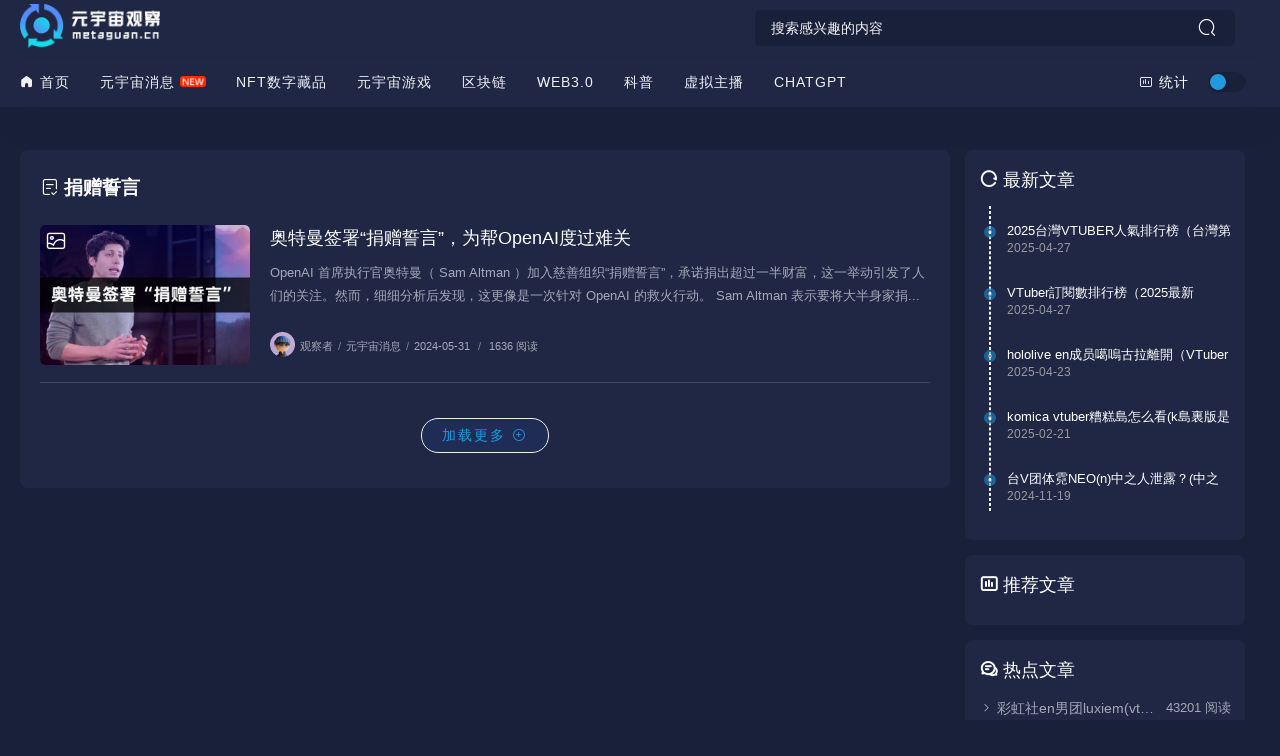

--- FILE ---
content_type: text/html; charset=UTF-8
request_url: https://www.metaguan.cn/tags/1476.html
body_size: 7797
content:
<!DOCTYPE HTML>
<html>
<head>
    <meta charset="UTF-8">
    <meta http-equiv="X-UA-Compatible" content="IE=edge, chrome=1">
    <meta http-equiv="content-language" content="zh-CN">
    <meta name="renderer" content="webkit">
    <meta name="viewport" content="width=device-width, initial-scale=1, maximum-scale=1">
    <meta name="applicable-device" content="pc,mobile">
    <meta http-equiv="Cache-Control" content="no-transform"/>
    <meta http-equiv="Cache-Control" content="no-siteapp"/>
    	<title>捐赠誓言是什么_捐赠誓言相关内容_元宇宙观察</title>
	    <meta name="keywords" content="" />
    <meta name="description" content="" />
    <meta property="og:title" content="捐赠誓言_元宇宙观察">
    <meta property="og:type" content="news">
    <meta property="og:url" content="/tags/1476.html" />
    <meta property="og:image" content="/static/upload/2025/01/07/202501077783.png">
    <meta property="og:description" content="">
    <link rel="stylesheet" href="/static/sp/style/css/bootstrap.min.css">
    <link rel="stylesheet" href="/static/sp/style/css/style.css">
    <link rel="stylesheet" href="/static/sp/style/css/swiper.min.css">
    <link rel="stylesheet" href="/static/sp/style/css/iconfont.css" type="text/css" media="all">
    <!--[if lt IE 9]>
    <script src="/static/sp/style/js/html5.min.js"></script>
    <script src="/static/sp/style/js/respond.min.js"></script>
    <![endif]-->
    
    <!-- 通过自有函数输出HTML头部信息 -->
    <!-- 首页og -->
    <!-- 内容页og -->
    <style type="text/css">
        .image_title {
            display: none;
        }
    
        .logoegg {
            width: 120px !important;
        }
    
        @media (max-width: 991px) {
            .logoegg {
                display: none !important;
            }
        }
    
        .sp-dark-mode .logoegg {
            display: none;
        }
    </style>
   
</head>
<body class=" " style="--theme: #2299DD;"></body>
    <div class="site-main spimes-container">
        <div class="top-bar">
	<div class="container clearnav secnav">
		<!--移动端按钮-->
		<nav class="navbar navbar-inverse navbar-static-top">
			<div class="container">
				<div class="navbar-header">
					<div class="m_nav-list">
						<a href="javascript:;" data-toggle="offcanvas" class="lines js-m-navlist">
							<span class="line first-line"></span>
							<span class="line second-line"></span>
							<span class="line third-line"></span>
						</a>
					</div>
				</div>
				<div id="navbar" class="collapse navbar-collapse sidebar-offcanvas">
					<!--移动导航s-->
					<input class="wb-switch wb-yes" id="J_themesSwitchBtn" type="checkbox"
						onclick="javascript:switchNightMode()">
					<div class="mobile-sidebar-column">
						<ul class="mobile-sidebar-menu ultop">

																												<li class="menu-item">
								<a href="https://www.metaguan.cn/metaverse/" title="元宇宙消息" target="_blank"><i
										class="icon iconfont icon-icon-test35"></i>元宇宙消息</a>
																																													<li class="menu-item">
								<a href="https://www.metaguan.cn/nft/" title="NFT数字藏品" target="_blank"><i
										class="icon iconfont icon-icon-test35"></i>NFT数字藏品</a>
																																													<li class="menu-item">
								<a href="https://www.metaguan.cn/game/" title="元宇宙游戏" target="_blank"><i
										class="icon iconfont icon-icon-test35"></i>元宇宙游戏</a>
																																																												<li class="menu-item">
								<a href="https://www.metaguan.cn/blockchain/" title="区块链" target="_blank"><i
										class="icon iconfont icon-icon-test35"></i>区块链</a>
																																													<li class="menu-item">
								<a href="https://www.metaguan.cn/web3/" title="WEB3.0" target="_blank"><i
										class="icon iconfont icon-icon-test35"></i>WEB3.0</a>
																																													<li class="menu-item">
								<a href="https://www.metaguan.cn/kepu/" title="科普" target="_blank"><i
										class="icon iconfont icon-icon-test35"></i>科普</a>
																																													<li class="menu-item">
								<a href="https://www.metaguan.cn/avatar/" title="虚拟主播" target="_blank"><i
										class="icon iconfont icon-icon-test35"></i>虚拟主播</a>
																																																																											<li class="menu-item">
								<a href="https://www.metaguan.cn/chatgpt/" title="ChatGPT" target="_blank"><i
										class="icon iconfont icon-icon-test35"></i>ChatGPT</a>
																															</li>
						</ul>
					</div>
					<!--移动导航e-->
				</div>
				<!--/.nav-collapse -->
			</div>
		</nav>
		<div class="top-bar-left pull-left navlogo">
			<a href="/metaverse/" class="logo box">
				<img src="/imgs/logo_l.png" class="logo-light" id="logo-light"
					alt="元宇宙观察" />
				<img src="/imgs/logo_b.png" class="logo-dark d-none" id="logo-dark"
					alt="元宇宙观察" />
				<b class="shan"></b>
			</a>
		</div>
		<div class="search-warp clearfix">
			<form action="https://www.metaguan.cn/search" method="GET" action="">

				<div class="search-area">
					<input class="search-input" placeholder="搜索感兴趣的内容" type="text" name="word"
						autocomplete="off" id="soblur">
					<input name="molds" type="hidden" value="article" />
					<!--弹出-->
					<ul class="dropdown-menu top_so">
												<!--历史-->

						<div id="jl_viewHistory">
						</div>
						<!--历史-->
						<div class="s_tag">
														<div class="item "><a href="/tags/1514.html"
									rel="tag"><i>#</i> vtuber排行</a></div>
														<div class="item "><a href="/tags/1513.html"
									rel="tag"><i>#</i> vutber</a></div>
														<div class="item "><a href="/tags/1512.html"
									rel="tag"><i>#</i> 台灣Vtuber</a></div>
														<div class="item "><a href="/tags/1511.html"
									rel="tag"><i>#</i> 虛擬主播排名</a></div>
														<div class="item "><a href="/tags/1510.html"
									rel="tag"><i>#</i> 虛擬偶像</a></div>
														<div class="item "><a href="/tags/1509.html"
									rel="tag"><i>#</i> 鯊鯊</a></div>
														<div class="item "><a href="/tags/1508.html"
									rel="tag"><i>#</i> 噶嗚古拉</a></div>
														<div class="item "><a href="/tags/1507.html"
									rel="tag"><i>#</i> hololive en</a></div>
														<div class="item "><a href="/tags/1506.html"
									rel="tag"><i>#</i> komica vtuber</a></div>
														<div class="item "><a href="/tags/1505.html"
									rel="tag"><i>#</i> k島裏版</a></div>
													</div>
					</ul>
					<!--弹出-->
				</div>
				<button class="showhide-search search-form-input" type="submit"><i
						class="icon iconfont icon-sousuo"></i></button>
			</form>
		</div>
		<!--手机端s-->
		<div class="top-bar-right pull-right text-right mobs">
			<div class="top-admin">
				<a href="javascript:;" id="soStats" class="sostats_click"><i id="soico"
						class="icon iconfont icon-sousuo"></i> 搜索</a>
				<!--搜索框开始-->
				<div class="navbar-search socollapse sostats" id="navbar-search" style>
					<div class="container">
						<form action="https://www.metaguan.cn/search" method="GET" role="search" id="searchform"
							class="searchform shadow" action="">
							<input name="molds" type="hidden" value="article" />
							<div class="input-group">
								<input type="text" name="word" id="s" placeholder="请输入搜索关键词并按回车键…"
									class="form-control" required="">

								<div class="input-group-append">
									<button class="btn btn-nostyle" type="submit"><i
											class="icon iconfont icon-sousuo"></i></button>
								</div>
							</div>
							<!-- /input-group -->
						</form>
					</div>
				</div>
				<input class="wb-switch wb-no" id="J_themesSwitchBtn" type="checkbox"
					onclick="javascript:switchNightMode()">
			</div>
			<!--手机端e-->
		</div>
	</div>
	<!--s-->
	<div class="new_header container clearnav">
		<div class="top-bar-left pull-left navs">
			<nav class="top-bar-navigation">
				<ul class="top-bar-menu">
					<li class="menu-item"><a href="/metaverse/" target="_blank">
						<i class="icon iconfont icon-shouye1"></i> 首页</a></li>
					<!--pc导航s-->
																				<li class="nav-s"><a href="https://www.metaguan.cn/metaverse/" title="元宇宙消息" target="_blank">元宇宙消息</a></li>
																														<li class="nav-s"><a href="https://www.metaguan.cn/nft/" title="NFT数字藏品" target="_blank">NFT数字藏品</a></li>
																														<li class="nav-s"><a href="https://www.metaguan.cn/game/" title="元宇宙游戏" target="_blank">元宇宙游戏</a></li>
																																								<li class="nav-s"><a href="https://www.metaguan.cn/blockchain/" title="区块链" target="_blank">区块链</a></li>
																														<li class="nav-s"><a href="https://www.metaguan.cn/web3/" title="WEB3.0" target="_blank">WEB3.0</a></li>
																														<li class="nav-s"><a href="https://www.metaguan.cn/kepu/" title="科普" target="_blank">科普</a></li>
																														<li class="nav-s"><a href="https://www.metaguan.cn/avatar/" title="虚拟主播" target="_blank">虚拟主播</a></li>
																																																		<li class="nav-s"><a href="https://www.metaguan.cn/chatgpt/" title="ChatGPT" target="_blank">ChatGPT</a></li>
																				<!--pc导航e-->
				</ul>
				<div id="sidebar-toggle" class="sidebar-toggle">
					<span></span>
				</div>
			</nav>
		</div>
		<div class="top-bar-right pull-right text-right">
			<div class="top-admin">
				<!--站点统计开始-->
				<a href="javascript:;" id="mStats" class="stats_click">
					<i class="icon iconfont icon-paihangbang"></i> 统计
					<div class="stats">
						<ul>
							<li>文章总数：813 篇</li>
							<li>会员总数：0 条</li>
							<li>留言总数：0 条</li>

							<li>分类总数：								23 个</li>

						</ul>
					</div>
				</a>
				<!--站点统计结束-->
				<input class="wb-switch" id="J_themesSwitchBtn" type="checkbox"
					onclick="javascript:switchNightMode()">
				<!--夜间白天-->
			</div>
		</div>
	</div>
	<div id="percentageCounter"></div>
</div>
		<div class="container">
			<main id="main" class="site-main">
				<div class="row">
					<div class="col-md-9 contpost">
						<header>
							<div class="widget-list-title"><i class="icon iconfont icon-wenjuan"></i> <h1>捐赠誓言</h1></div>
						</header>
						<div class="row" id="content">

							<!--图文模式s-->
																					<article class="post-list contt blockimg " id="post_382">
								<div class="entry-container"><span class="laid_title_l"></span>
									<div class="block-image feaimg">
										<a id="post_a_382" class="block-fea scrollLoading" style="background-image:url(https://img.metaguan.cn/i/2024/05/31/104334.webp)" href="https://www.metaguan.cn/metaverse/4199.html" title="奥特曼签署“捐赠誓言”，为帮OpenAI度过难关"><i class="mask"></i>
											<span class="vodlist_top"><em class="voddate voddate_year">元宇宙消息</em></span>
										</a>
										<div class="entyr-icon"><i class="icon iconfont icon-tupian"></i></div>
									</div>
									<header class="entry-header"><span class="entry-title"><a href="https://www.metaguan.cn/metaverse/4199.html">奥特曼签署“捐赠誓言”，为帮OpenAI度过难关</a></span></header>
									<div class="entry-summary ss">
										<p>OpenAI 首席执行官奥特曼（ Sam Altman ）加入慈善组织“捐赠誓言”，承诺捐出超过一半财富，这一举动引发了人们的关注。然而，细细分析后发现，这更像是一次针对 OpenAI 的救火行动。 Sam Altman 表示要将大半身家捐...</p>
									</div>
									<div class="entry-meta">
																						<div class="author-infos" data-id="382"><img src="/imgs/avatar.png" srcset="/imgs/avatar.png" class="avatar avatar-140 photo" height="25" width="25">观察者 <div class="">
														
														<!--作者卡片-->
														<!--作者卡片-->
													</div>
												</div>

												<span class="separator">/</span><a href="https://www.metaguan.cn/metaverse/">元宇宙消息</a><span class="separator">/</span><time datetime="2021-01-14">2024-05-31</time>
												<span class="separator">/</span>
												1636 阅读 <p class="meta-zan"></p>
											</div>

										</div>

							</article>
							
														<div class="load-more-wrap">
                                <button type="button" class="load-more">加载更多 <i class="icon iconfont icon-zengjia"></i></button>
                            </div>
													</div>
					</div>
					<div class="col-md-3 widget-area " id="secondary">
    <section class="widget g_m_i widget_kuaixun">
        <h4 class="widget-title"><i class="icon iconfont icon-shuaxin"></i>
            <span>最新文章</span>
        </h4>
        <ul class="widget-kx-list">
            <div class="column-newsflash-vertiacl-line"></div>
                        <li class="kx-item">
                <a class="kx-title" href="https://www.metaguan.cn/avatar/4218.html">2025台灣VTUBER人氣排行榜（台灣第一名VTuber是誰？）</a>
                <div class="kx-meta clearfix"> <span class="kx-time">2025-04-27</span></div>
            </li>
                        <li class="kx-item">
                <a class="kx-title" href="https://www.metaguan.cn/avatar/4217.html">VTuber訂閱數排行榜（2025最新VTuber世界排名）</a>
                <div class="kx-meta clearfix"> <span class="kx-time">2025-04-27</span></div>
            </li>
                        <li class="kx-item">
                <a class="kx-title" href="https://www.metaguan.cn/avatar/4216.html">hololive en成员噶嗚古拉離開（VTuber鯊鯊Gawr Gura宣布畢業）</a>
                <div class="kx-meta clearfix"> <span class="kx-time">2025-04-23</span></div>
            </li>
                        <li class="kx-item">
                <a class="kx-title" href="https://www.metaguan.cn/avatar/4215.html">komica vtuber糟糕島怎么看(k島裏版是被删除了吗)</a>
                <div class="kx-meta clearfix"> <span class="kx-time">2025-02-21</span></div>
            </li>
                        <li class="kx-item">
                <a class="kx-title" href="https://www.metaguan.cn/avatar/4214.html">台V团体霓NEO(n)中之人泄露？(中之人塔照曝光)</a>
                <div class="kx-meta clearfix"> <span class="kx-time">2024-11-19</span></div>
            </li>
                    </ul>
    </section>

    <section class="widget abautor g_m_i">
        <h4 class="widget-title"><i class="icon iconfont icon-paihangbang"></i>
            <span>推荐文章</span>
        </h4>
            </section>
    <!--s-->
    <section class="widget g_m_i">
        <h4 class="widget-title"><i class="icon iconfont icon-taolunqu"></i>
            <span>热点文章</span>
        </h4>
        <ul class="posts-widget">
                        <li>
                <div class="widget-posts-text">
                    <a class="widget-posts-title" href="https://www.metaguan.cn/news/3836.html" title="彩虹社en男团luxiem(vtuber男团luxiem成员介绍)"><i
                            class="icon iconfont icon-icon-test29">
                        </i>彩虹社en男团luxiem(vtuber男团luxiem成员介绍)</a>
                    <div class="widget-posts-meta"><i>43201 阅读</i></div>
                </div>
            </li>
            <li>
                        <li>
                <div class="widget-posts-text">
                    <a class="widget-posts-title" href="https://www.metaguan.cn/news/3953.html" title="彩虹社en全员图鉴(彩虹社最新全员名单)"><i
                            class="icon iconfont icon-icon-test29">
                        </i>彩虹社en全员图鉴(彩虹社最新全员名单)</a>
                    <div class="widget-posts-meta"><i>36721 阅读</i></div>
                </div>
            </li>
            <li>
                        <li>
                <div class="widget-posts-text">
                    <a class="widget-posts-title" href="https://www.metaguan.cn/news/3799.html" title="虚拟主播gachi什么梗(gachi和anti是什么意思)"><i
                            class="icon iconfont icon-icon-test29">
                        </i>虚拟主播gachi什么梗(gachi和anti是什么意思)</a>
                    <div class="widget-posts-meta"><i>29802 阅读</i></div>
                </div>
            </li>
            <li>
                        <li>
                <div class="widget-posts-text">
                    <a class="widget-posts-title" href="https://www.metaguan.cn/news/3849.html" title="彩虹社vtuber成员Luca(虚拟主播Luca怎么了)"><i
                            class="icon iconfont icon-icon-test29">
                        </i>彩虹社vtuber成员Luca(虚拟主播Luca怎么了)</a>
                    <div class="widget-posts-meta"><i>23539 阅读</i></div>
                </div>
            </li>
            <li>
                        <li>
                <div class="widget-posts-text">
                    <a class="widget-posts-title" href="https://www.metaguan.cn/news/3954.html" title="抖音24小时无人直播怎么弄(抖音无人直播软件)"><i
                            class="icon iconfont icon-icon-test29">
                        </i>抖音24小时无人直播怎么弄(抖音无人直播软件)</a>
                    <div class="widget-posts-meta"><i>22657 阅读</i></div>
                </div>
            </li>
            <li>
                        <li>
                <div class="widget-posts-text">
                    <a class="widget-posts-title" href="https://www.metaguan.cn/news/3835.html" title="彩虹社虚拟主播大全(彩虹社vtuber成员有哪些)"><i
                            class="icon iconfont icon-icon-test29">
                        </i>彩虹社虚拟主播大全(彩虹社vtuber成员有哪些)</a>
                    <div class="widget-posts-meta"><i>22319 阅读</i></div>
                </div>
            </li>
            <li>
                        <li>
                <div class="widget-posts-text">
                    <a class="widget-posts-title" href="https://www.metaguan.cn/avatar/4003.html" title="虚拟主播打瓦是什么意思(valorant为什么叫打瓦)"><i
                            class="icon iconfont icon-icon-test29">
                        </i>虚拟主播打瓦是什么意思(valorant为什么叫打瓦)</a>
                    <div class="widget-posts-meta"><i>20089 阅读</i></div>
                </div>
            </li>
            <li>
                        <li>
                <div class="widget-posts-text">
                    <a class="widget-posts-title" href="https://www.metaguan.cn/news/3828.html" title="虚拟主播Luca是哪国人(Luca Kaneshiro前世和他的瓜)"><i
                            class="icon iconfont icon-icon-test29">
                        </i>虚拟主播Luca是哪国人(Luca Kaneshiro前世和他的瓜)</a>
                    <div class="widget-posts-meta"><i>19668 阅读</i></div>
                </div>
            </li>
            <li>
                        <li>
                <div class="widget-posts-text">
                    <a class="widget-posts-title" href="https://www.metaguan.cn/news/3837.html" title="mysta怎么念(彩虹社虚拟主播mysta rias人设与瓜)"><i
                            class="icon iconfont icon-icon-test29">
                        </i>mysta怎么念(彩虹社虚拟主播mysta rias人设与瓜)</a>
                    <div class="widget-posts-meta"><i>19621 阅读</i></div>
                </div>
            </li>
            <li>
                        <li>
                <div class="widget-posts-text">
                    <a class="widget-posts-title" href="https://www.metaguan.cn/news/3872.html" title="小鲨鱼vtuber叫什么(虚拟主播Gura是哪国人)"><i
                            class="icon iconfont icon-icon-test29">
                        </i>小鲨鱼vtuber叫什么(虚拟主播Gura是哪国人)</a>
                    <div class="widget-posts-meta"><i>18786 阅读</i></div>
                </div>
            </li>
            <li>
                    </ul>
    </section>
    <!--s-->
    <section class="widget widget-hunter-topics g_m_i">
        <h4 class="widget-title"><i class="icon iconfont icon-huatifuhao"></i>
            <span>标签TAG</span>
        </h4>
        <div class="items">
                        <div class="item ">
                <div class="wall-item">
                    <a href="/tags/422.html" rel="tag" title="虚拟主播">
                        <h2> <i class="clr_orange">#</i> 虚拟主播 </h2>
                    </a>
                </div>
            </div>
                        <div class="item ">
                <div class="wall-item">
                    <a href="/tags/20.html" rel="tag" title="元宇宙">
                        <h2> <i class="clr_orange">#</i> 元宇宙 </h2>
                    </a>
                </div>
            </div>
                        <div class="item ">
                <div class="wall-item">
                    <a href="/tags/413.html" rel="tag" title="彩虹社">
                        <h2> <i class="clr_orange">#</i> 彩虹社 </h2>
                    </a>
                </div>
            </div>
                        <div class="item ">
                <div class="wall-item">
                    <a href="/tags/24.html" rel="tag" title="区块链">
                        <h2> <i class="clr_orange">#</i> 区块链 </h2>
                    </a>
                </div>
            </div>
                        <div class="item ">
                <div class="wall-item">
                    <a href="/tags/69.html" rel="tag" title="NFT">
                        <h2> <i class="clr_orange">#</i> NFT </h2>
                    </a>
                </div>
            </div>
                        <div class="item ">
                <div class="wall-item">
                    <a href="/tags/31.html" rel="tag" title="NFT数字藏品">
                        <h2> <i class="clr_orange">#</i> NFT数字藏品 </h2>
                    </a>
                </div>
            </div>
                        <div class="item ">
                <div class="wall-item">
                    <a href="/tags/8.html" rel="tag" title="元宇宙游戏">
                        <h2> <i class="clr_orange">#</i> 元宇宙游戏 </h2>
                    </a>
                </div>
            </div>
                        <div class="item ">
                <div class="wall-item">
                    <a href="/tags/417.html" rel="tag" title="虚拟偶像">
                        <h2> <i class="clr_orange">#</i> 虚拟偶像 </h2>
                    </a>
                </div>
            </div>
                        <div class="item ">
                <div class="wall-item">
                    <a href="/tags/62.html" rel="tag" title="数字藏品线报">
                        <h2> <i class="clr_orange">#</i> 数字藏品线报 </h2>
                    </a>
                </div>
            </div>
                        <div class="item ">
                <div class="wall-item">
                    <a href="/tags/63.html" rel="tag" title="国内nft最新消息">
                        <h2> <i class="clr_orange">#</i> 国内nft最新消息 </h2>
                    </a>
                </div>
            </div>
                        <div class="item ">
                <div class="wall-item">
                    <a href="/tags/585.html" rel="tag" title="vtuber">
                        <h2> <i class="clr_orange">#</i> vtuber </h2>
                    </a>
                </div>
            </div>
                        <div class="item ">
                <div class="wall-item">
                    <a href="/tags/1119.html" rel="tag" title="chatgpt">
                        <h2> <i class="clr_orange">#</i> chatgpt </h2>
                    </a>
                </div>
            </div>
                        <div class="item ">
                <div class="wall-item">
                    <a href="/tags/582.html" rel="tag" title="虚拟直播">
                        <h2> <i class="clr_orange">#</i> 虚拟直播 </h2>
                    </a>
                </div>
            </div>
                        <div class="item ">
                <div class="wall-item">
                    <a href="/tags/420.html" rel="tag" title="虚拟主播软件">
                        <h2> <i class="clr_orange">#</i> 虚拟主播软件 </h2>
                    </a>
                </div>
            </div>
                        <div class="item ">
                <div class="wall-item">
                    <a href="/tags/462.html" rel="tag" title="虚拟人物">
                        <h2> <i class="clr_orange">#</i> 虚拟人物 </h2>
                    </a>
                </div>
            </div>
                    </div>
    </section>
    <div class="widget-fixed">
    </div>
</div>
				</div>
			</main>
		</div>
		<!-- .container -->
        <footer class="site-footer">

	<div class="site-info clearfix">
		<div class="container">
			<!--左边-->
			<div class="footer-left">
				<div class="footer-l-top">
					<a href="https://www.metaguan.cn/avatar/" target="_blank">元宇宙官网</a>
					<a href="https://www.metaguan.cn/metaverse/" target="_blank">元宇宙资讯</a>
					<a href="https://www.metaguan.cn/game/" target="_blank">元宇宙游戏</a>
				</div>
				<!-- 友情链接 -->
				<div class="footer-l-btm">
					<p>元宇宙观察 - 专注元宇宙行业信息服务的平台</p>
					<p></p>
									</div>
				<!-- 友情链接 end -->
			</div>

			<!--右边-->
			<div class="footer-right">
			    <p>© 2017-2021 元宇宙观察    <a href="https://beian.miit.gov.cn/" target="_blank" rel="nofollow">鄂ICP备2021020722号-3</a></p>
			</div>
		</div>
	</div>
</footer>
<div class="progress-wrap">
	<svg class="progress-circle svg-content" width="100%" height="100%" viewbox="-1 -1 102 102">
		<path d="M50,1 a49,49 0 0,1 0,98 a49,49 0 0,1 0,-98"></path>
	</svg>
</div>
<script src="/static/sp/style/js/jquery.min.js"></script>
<script src="/static/sp/style/js/swiper.min.js"></script>
<div class="mobile-overlay"></div>
<script src="/static/sp/style/js/script.js"></script>
<script src="/static/sp/style/js/viewhistory.js"></script>
<script src="/static/sp/style/js/instantpage-5.1.0.js" type="module" defer></script>
<script type='text/javascript'>  
    (function() {  
    var done = false;  
    var script = document.createElement('script');  
    script.async = true;  
    script.type = 'text/javascript';  
    script.src = 'https://pagead2.googlesyndication.com/pagead/js/adsbygoogle.js?client=ca-pub-6718550984637446';  
      
    var createScript = setTimeout(  
    function(){  
    document.getElementsByTagName('HEAD').item(0).appendChild(script);  
    }, 3000  
    );  
      
    script.onreadystatechange = script.onload = function(e) {  
    if (!done && (!this.readyState || this.readyState == 'loaded' || this.readyState == 'complete')) {  
    (adsbygoogle = window.adsbygoogle || []).push({});  
    }  
    };  
    })();  
</script>
<div style="display:none">
    <script>
        (function(){
        var el = document.createElement("script");
        el.src = "https://lf1-cdn-tos.bytegoofy.com/goofy/ttzz/push.js?0bb1322abd5348dd088184b89050909ab3b7b7111c1d5f6ae48b6e395773b02730632485602430134f60bc55ca391050b680e2741bf7233a8f1da9902314a3fa";
        el.id = "ttzz";
        var s = document.getElementsByTagName("script")[0];
        s.parentNode.insertBefore(el, s);
        })(window)
    </script>
</div>
	</div>
</body>  
</html>

--- FILE ---
content_type: text/html; charset=utf-8
request_url: https://www.google.com/recaptcha/api2/aframe
body_size: 269
content:
<!DOCTYPE HTML><html><head><meta http-equiv="content-type" content="text/html; charset=UTF-8"></head><body><script nonce="zMgROQCF1r-f3c_yRZk_GA">/** Anti-fraud and anti-abuse applications only. See google.com/recaptcha */ try{var clients={'sodar':'https://pagead2.googlesyndication.com/pagead/sodar?'};window.addEventListener("message",function(a){try{if(a.source===window.parent){var b=JSON.parse(a.data);var c=clients[b['id']];if(c){var d=document.createElement('img');d.src=c+b['params']+'&rc='+(localStorage.getItem("rc::a")?sessionStorage.getItem("rc::b"):"");window.document.body.appendChild(d);sessionStorage.setItem("rc::e",parseInt(sessionStorage.getItem("rc::e")||0)+1);localStorage.setItem("rc::h",'1769036054328');}}}catch(b){}});window.parent.postMessage("_grecaptcha_ready", "*");}catch(b){}</script></body></html>

--- FILE ---
content_type: text/css
request_url: https://www.metaguan.cn/static/sp/style/css/style.css
body_size: 32196
content:
/** * Theme Name: spimes */

/* 复位css */

:root {
    --night-bg-body: #192039;
    /* 黑夜背景颜色 */
    --night-bg-secondary: #1f2745;
    /* 黑夜局部颜色 */
    --night-color-dark: #a4a8b4;
    /* 黑夜局部颜色 */
    --color-title: #2c2e3b;
    /* 2号字体颜色 */
    --color-secondary: #828a92;
    /* 2号字体颜色 */
    --night-border-light: #3c4560;
    /* 黑夜分割线 */

}

.load-more-wrap {
    display: flex;
    justify-content: center;
}

.load-more {
    color: #2299dd;
    background-color: rgba(33, 99, 232, 0.1);
    margin-top: 35px;
    margin-bottom: 20px;
}

.load-more:hover {
    color: #fff;
    background-color: #2299dd;
}

a {
    color: var(--color-title);
}

a:active,
a:focus {
    outline: 0;
    text-decoration: none;
}

a:focus {
    color: var(--color-title)
}

a:hover {
    opacity: 1;
    text-decoration: none;
    color: var(--theme);
}

:active,
:focus {
    outline: 0
}

h1,
h2,
h3,
h4,
h5,
h6 {
    line-height: 1.6;
}

p {
    word-wrap: break-word;
    word-break: break-word;
}

body {
    -webkit-font-smoothing: antialiased;
    -moz-osx-font-smoothing: grayscale;
}

body {
    background-color: #f5f5f7;
    line-height: 1.8;
    color: var(--color-title);
    font-family: PingFang SC, Hiragino Sans GB, Microsoft YaHei, STHeiti, WenQuanYi Micro Hei, Helvetica, Arial, sans-serif;
    text-rendering: optimizeLegibility;
    -webkit-font-smoothing: antialiased;
    -moz-osx-font-smoothing: grayscale;
    -moz-font-feature-settings: "liga" on;
    -webkit-touch-callout: none;
    -webkit-user-select: none;
    -khtml-user-select: none;
    -moz-user-select: none;
    -ms-user-select: none;
    user-select: none;
}

h3 {
    font-size: 18px;
}

b,
strong {
    font-weight: bolder;
}

blockquote {
    position: relative;
    padding: 0 0 0 60px;
    margin: 2em;
    border: 0;
    background: #fafafa;
}

blockquote p{
    font-weight: 700;
    color: #949699!important;
    padding: 10px 0px;
}

blockquote::before {
    content: "\201C";
    position: absolute;
    display: block;
    top: 0;
    left: 0;
    width: 80px;
    height: 60px;
    font-size: 70px;
    line-height: 60px;
    color: #BFBFBF;
    font-family: sans-serif;
    text-align: center;
    z-index: 1;
}

img {
    max-width: 100%;
    height: auto;
    transition: opacity .3s
}

label {
    font-weight: 400
}

textarea {
    height: 12em;
    display: block
}

td,
th {
    padding: 3px 8px;
    border: 1px solid #e1e1e1
}

code,
pre {
    font-family: Menlo, Monaco, Consolas, "Courier New", monospace;
    line-height: 1.8
}

button,
input,
textarea {
    -webkit-appearance: none !important;
    outline: 0;
    -webkit-tap-highlight-color: transparent
}

input[type=text],
input[type=url],
input[type=email],
input[type=tel],
input[type=password],
input[type=search],
textarea {
    border: 1px solid rgba(0, 0, 0, .05);
    width: 100%;
    padding-left: 1em;
    padding-right: .6em;
}

input[type=text]:focus,
input[type=url]:focus,
input[type=email]:focus,
input[type=tel]:focus,
input[type=password]:focus,
input[type=search]:focus,
textarea:focus {
    outline: 0
}

#infinite-handle span button,
#infinite-handle span button:hover,
.button,
button,
input[type=button],
input[type=submit] {
    position: relative;
    display: inline-block;
    letter-spacing: 2px;
    border: 0;
    border-radius: 1px;
    display: inline-block;
    border: 1px solid #eee;
    border-radius: 999em;
    padding: 4px 20px;
    color: var(--night-color-dark);
    cursor: pointer;
    background: #fff
}

#infinite-handle span button:hover,
.button:hover,
button:hover,
input[type=button]:hover,
input[type=submit]:hover {
    border-color: var(--theme);
    color: var(--theme);
    ;
    text-decoration: none
}

input::-webkit-input-placeholder,
textarea::-webkit-input-placeholder {
    /* WebKit browsers 适配谷歌 */
    color: #BDCADA;
}

input:-moz-placeholder,
textarea:-moz-placeholder {
    /* Mozilla Firefox 4 to 18 适配火狐 */
    color: #BDCADA;
}

input::-moz-placeholder,
textarea::-moz-placeholder {
    /* Mozilla Firefox 19+ 适配火狐 */
    color: #BDCADA;
}

input:-ms-input-placeholder,
textarea:-ms-input-placeholder {
    /* Internet Explorer 10+  适配ie*/
    color: #BDCADA;
}

body,
p,
h1,
h2,
h3,
h4,
h5,
h6,
ul,
ol,
dl,
li,
dt,
dd {
    margin: 0;
    padding: 0;
}

/*css3滑动显示图片*/

@keyframes left {
    0% {
        opacity: 0;
        transform: translateX(20px);
    }

    100% {
        opacity: 1;
        transform: translateX(0);
    }
}

@keyframes right {
    0% {
        opacity: 0;
        transform: translateX(-20px);
    }

    100% {
        opacity: 1;
        transform: translateX(0);
    }
}

/*公共css*/

.imask {
    opacity: .2 !important;
    transition: opacity .2s !important;
}

.post_no {
    display: none;
}

.primary-menu,
.top-bar-menu {
    margin: 0;
    padding: 0;
    list-style: none;
    border-radius: 5px;
}

.menu-nav-inline a {
    display: block;
    position: relative;
}

.menu-nav-inline {
    float: left;
    display: flex;
    position: relative;
}

.menu-nav-inline li {
    list-style-type: none;
    float: left;
    line-height: 40px;
    padding: 0 20px 0 0;
    white-space: nowrap;
}

.menu-item-overlay {
    border-radius: 20px;
    background-color: #3ca5f6;
    height: 2px;
    width: 19%;
    position: absolute;
    bottom: 0;
    transition: 0.3s;
}

.menu-nav-inline .navsshu {
    font-size: 12px;
    color: var(--theme);
}

.menu-nav-inline .menu-item.active a:after {
    position: absolute;
    left: 0;
    top: 99%;
    width: 100%;
    height: 2px;
    background: #3ca5f6;
    border-radius: 2px;
    content: "";
}

.primary-menu {
    float: right;
}

.cpt-toast {
    position: fixed;
    left: 50%;
    top: 60%;
    /**从上下滑的高度距离**/
    text-align: center;
    animation-duration: .3s;
    max-width: 300px;
    line-height: 20px;
    display: inline-block;
    vertical-align: middle;
    *vertical-align: auto;
    *zoom: 1;
    *display: inline;
    -moz-transition: all .3s ease;
    -o-transition: all .3s ease;
    -webkit-transition: all .3s ease;
    transition: all .3s ease;
    transform: translate(-50%, -50%);
    transform: translate3d(-50%, -50%, 0);

    -moz-user-select: -moz-none;
    -ms-user-select: none;
    -webkit-user-select: none;
    user-select: none;
    word-wrap: break-word
}

@-webkit-keyframes shine {
    100% {
        left: 125%
    }
}

@keyframes shine {
    100% {
        left: 125%
    }
}



.swiper-slide:hover .mask,
.small-slider-item:hover .mask,
.hunter-thumb:hover .mask,
.post-list .feaimg:hover .mask {
    -webkit-animation: shine 1s;
    animation: shine 1s;
}

.mask {
    position: absolute;
    top: 0;
    left: -80%;
    display: block;
    content: '';
    width: 50%;
    height: 100%;
    background: -o-linear-gradient(left, rgba(255, 255, 255, 0) 0, rgba(255, 255, 255, .3) 100%);
    background: -webkit-gradient(linear, left top, right top, from(rgba(255, 42556, 255, 0)), to(rgba(255, 255, 255, .3)));
    background: linear-gradient(to right, rgba(255, 255, 255, 0) 0, rgba(255, 255, 255, .3) 100%);
    -webkit-transform: skewX(-25deg);
    -ms-transform: skewX(-25deg);
    transform: skewX(-25deg);
}

/*文章列表页面*/

#spimes-archives ul {
    padding: 0;
    list-style: none
}

#spimes-archives h3 {
    font-size: 32px;
    font-family: Tisa Pro;
    font-weight: 400;
    margin: 0
}

.list-archive-day time {
    color: #888;
    padding-right: .625rem
}

.list-archive-day a {
    position: relative;
}

.list-archive-day .time {
    color: #888;
    padding-right: .625rem;
    font-size: 12px;
}

.list-archive-day {
    padding: 10px;
    font-size: 15px;
    border-bottom: 1px solid #f0f0f0;
    text-overflow: ellipsis;
    overflow: hidden;
    white-space: nowrap;
    padding: 15px 0 10px 25px;
    position: relative;
}

.list-archive-mon h4 {
    font-family: Tisa Pro;
    font-weight: 200;
    font-size: 18px;
    margin-bottom: 0;
}

.list-archive-day .tmes {
    margin: 0;
    color: rgba(0, 0, 0, .44);
    font-size: 12px;
    font-weight: 200;
    float: right;
    color: #888;
}

#archives-tags h3 {
    font-size: 32px;
    font-weight: 400;
    margin: 0;
    margin-bottom: 20px
}

#archives-tags ul {
    padding: 0;
    list-style: none;
    margin-left: -16px
}

#archives-tags ul li {
    display: inline-block;
    font-style: normal;
    font-size: 16px;
    padding: 8px 16px;
    border-radius: 99px
}

#archives-tags {
    margin-bottom: 30px
}

.toggle {
    position: absolute;
    left: -25px;
    top: 0px;
    width: 16px;
    height: 16px;
    border-radius: 50%;
    background: #e6f1fb;
    cursor: pointer;
}

.archilist {}

.toggle:after,
.toggle:before {
    position: absolute;
    left: 50%;
    margin-left: -3px;
    margin-top: -3px;
    top: 50%;
    content: " ";
    width: 6px;
    height: 6px;
    border-radius: 50%;
    background: #06c;
    z-index: 2;
    opacity: .4;
}

.primary-menu span {}

.primary-menu *,
.primary-menu:after,
.primary-menu:before {
    transition: none;
}

._container {
    height: 40px;
    overflow: hidden;
    text-align: center;
    margin: 0;
    padding: 0;
}

._container li {
    height: 36px;
    line-height: 36px;
    font-size: 18px;
    text-align: right;
}

._container li:first-child {
    margin-top: 0;
    transition: margin-top .8s;
}

.primary-menu span i,
.primary-menu a:hover {
    color: var(--theme);
}

.primary-menu a {
    letter-spacing: 1px;
    text-transform: uppercase;
    font-size: 14px;
    line-height: 40px;
    color: var(--theme);
}

.top-bar-menu a {
    letter-spacing: 1px;
    text-transform: uppercase;
    font-size: 14px;
    line-height: 50px;
    color: var(--color-title);
}

.page .hentry,
.single .hentry {
    margin-bottom: 0
}

.description {
    color: #888;
    float: right;
}

.text-center {
    text-align: center;
}

.logo-dark {
    display: none;
}

/* Make clicks pass-through 页面加载js */

#nprogress {
    pointer-events: none;
}

#nprogress .bar {
    background: #29d;
    position: fixed;
    z-index: 1031;
    top: 0;
    left: 0;
    width: 100%;
    height: 2px;
}

/* Fancy blur effect */

#nprogress .peg {
    display: block;
    position: absolute;
    right: 0px;
    width: 100px;
    height: 100%;
    box-shadow: 0 0 10px #29d, 0 0 5px #29d;
    opacity: 1.0;
    -webkit-transform: rotate(3deg) translate(0px, -4px);
    -ms-transform: rotate(3deg) translate(0px, -4px);
    transform: rotate(3deg) translate(0px, -4px);
}

/* Remove these to get rid of the spinner */

#nprogress .spinner {
    display: block;
    position: fixed;
    z-index: 1031;
    top: 15px;
    right: 15px;
}

#nprogress .spinner-icon {
    width: 18px;
    height: 18px;
    box-sizing: border-box;
    border: solid 2px transparent;
    border-top-color: #29d;
    border-left-color: #29d;
    border-radius: 50%;
    -webkit-animation: nprogress-spinner 400ms linear infinite;
    animation: nprogress-spinner 400ms linear infinite;
}

.nprogress-custom-parent {
    overflow: hidden;
    position: relative;
}

.nprogress-custom-parent #nprogress .spinner,
.nprogress-custom-parent #nprogress .bar {
    position: absolute;
}

@-webkit-keyframes nprogress-spinner {
    0% {
        -webkit-transform: rotate(0deg);
    }

    100% {
        -webkit-transform: rotate(360deg);
    }
}

@keyframes nprogress-spinner {
    0% {
        transform: rotate(0deg);
    }

    100% {
        transform: rotate(360deg);
    }
}


/*媒体查询：响应式*/
@media (max-width:1199px) {
    .widget-fixed.fixed {
        width: 212.5px !important;
    }

    .sidebar-navigation li:nth-child(2) {
        display: none;
    }

    .nav-sidebar {
        width: 12.787%;
    }

    .widget-posts-title {}

}

@media (min-width: 992px) {
    .author-infos:hover .author-info-card {
        visibility: visible;
        opacity: 1;
        transition: all .2s;
        top: 100%;
    }
}

@media (max-width:991px) {

    .featured-container .entry-title,
    .entry-container .entry-title {
        font-weight: 600;
    }

    .site-info {
        text-align: center;
    }

    .site-footer .footer-left {
        float: none !important
    }

    .col-md-9 {
        float: none !important
    }

    .lire li {
        width: 95% !important;
        margin: 0 0 5px 5px !important;
    }

    .lire li a {
        max-width: 85% !important;
    }

    .lire {
        max-height: 80px;
        overflow: hidden;
    }

    .slidels {
        display: block !important;
    }

    .post-list .vodlist_top {
        display: none;
    }

    #secondary,
    .nav-sidebar {
        display: none;
    }

    .narlis {
        margin-bottom: 20px;
    }

    .arlis {
        display: none;
    }

    .fsi {
        padding-bottom: 60px;
        margin-top: 0px !important;
    }

    .box_read {
        width: 80% !important;
    }

    .section-cont .hunter-item h4 .btn {
        background: var(--theme) !important;
        color: #fff !important;
    }

    .footer-links {
        display: none;
    }

    .site-info .credit {
        display: block;
        text-align: center !important;
        float: none !important;
    }

    .site-eggs {
        background-image: none !important;
    }

    .fixed-btn {
        display: none;
    }

    .comment-reply-link {
        display: block !important;
    }

    .fn_article_nav {
        display: none;
    }

    #mArticle {
        display: none !important;
    }

    .top-bar-menu {
        display: none;
    }

    .ss p {
        min-height: 25px !important;
        height: 25px;
        margin: 0 !important;
    }

    .entry-summary p {
        padding: 0 !important;
    }

    .navigation-tab {
        display: flex !important;
    }
}

@media (max-width: 991px) {

    .member .member_i_side {
        display: block !important;
        margin: 0 -15px;
    }

    .clearnav {
        padding-left: 10px !important;
    }

    .site-main {
        padding-top: 40px !important;
    }

    .item-label {
        width: 100% !important;
    }

    .post-list-item-container img {
        display: none;
    }

    .navs,
    .top-bar-menu,
    .new_header,
    .search-btn,
    .search-warp {
        display: none;
    }

    .mobs {
        display: block !important;
        margin-top: 10px;
    }

    .top-admin a {}

    .top-bar-left img {
        width: 100%;
        height: auto;
        max-width: 180px;
    }

    .top-bar-navigation .sidebar-toggle {
        display: inline-block !important;
    }

    .featured-posts-tiled-big,
    .featured-posts-tiled-small {
        width: 100%;
        float: none;
        padding: 0;
        margin-bottom: 30px
    }

    .featured-posts-tiled-small .entry-title {
        font-size: 20px;
    }

    .to-tip,
    .dropdown-menu {
        display: none !important
    }

    .block-image {
        float: left !important;
        width: 106px !important;
        height: 66px !important;
        margin: 4px 16px 4px 0 !important;
    }

    .ad-image {
        width: 126px !important;
        height: 80px !important;
        position: absolute;
        padding-top: 0;
        right: 0;
        top: 20px !important;
    }

    .ad-container {
        min-height: 110px !important;
        padding: 16px 0 !important;
        padding-right: 140px !important;
    }

    .entry-container {
        min-height: 101px !important;
        padding: 16px 0 !important;
        padding-left: 120px !important;
    }

    .top-admin .login,
    .top-admin .stats_click,
    .top-admin .icon-paihangbang {
        display: none;
    }

    .navlogo {
        margin-left: 32%;
        padding: 10px 0px;
    }

    .user_center .adimgs {
        margin: 0px 0px 10px !important;
    }

    .member ._container {
        display: none !important
    }
}

@media (max-width:479px) {

    .respond #new_comment_form .input_body li input {
        padding-right: 0 !important;
        padding-left: 0 !important;
    }

    blockquote.pull-left,
    blockquote.pull-right {
        margin-left: 0;
        margin-right: 0;
        width: 100%
    }

    .entry-title {
        white-space: normal !important;
    }

    .box_read {
        width: 100% !important;
        padding: 15px;
    }

    .title_read h1 {
        padding: 0px 30px !important;
    }

    .comment-form input {
        width: 100% !important;
    }

    .comment-form button {
        width: 100%;
        box-sizing: border-box;
        text-align: center;
    }

    .comment-children {
        margin-left: 0 !important;
    }

    .entry-container .entry-title {
        font-size: 16px !important;
        line-height: 25px !important;
        margin-bottom: -8px !important;
        height: 54px !important;
    }

    .entry-container .entry-summary p {
        line-height: 22px !important;
        margin-top: 10px !important;
        font-size: 13px !important;
    }

    .dmplay_sl {
        min-height: 250px !important;
    }

    .menu-nav-inline a {
        font-size: 12px;
    }

    .archive-content .page-navigator {
        margin-bottom: -20px !important;
    }

    .postArticle-meta {
        display: none;
    }

    .list-archive-day .time {}

    .list-archive-day i {}

    .list-archive-day .tmes {
        float: none;
        margin: 5px 0 0px;
    }

    .sider-footer {
        display: none !important;
    }

    .footer-l-top .split {
        display: none !important;
    }

    .footer-l-top a {
        font-size: 12px !important;
        margin-right: 20px !important;
    }

    li.nav-s:nth-of-type(3) a:after {
        display: none !important;
    }

    .wb-no {
        display: none !important;
    }

    .wb-yes {
        display: block !important;
        position: absolute !important;
        top: 15px;
        right: 15px;
    }

    .footer-l-top {
        padding-left: 10px;
    }
}

.entry-meta {
    letter-spacing: 0px !important;
}

.wb-yes {
    display: none
}

@media (max-width:359px) {
    .mobile-sidebar {
        width: 250px !important;
    }

    .mobile-sidebar-open .site {
        transform: translate3d(250px, 0, 0) !important;
        cursor: pointer !important;
    }

    .footer-l-top .split {
        display: none !important;
    }

    .footer-l-top a {
        margin-right: 20px !important;
    }

    .footer-l-top {
        padding-left: 10px;
    }

}

/* 站点博客标题顶部 */

.site-header {
    border-bottom: 1px solid rgba(99, 99, 99, .1);
}

.site-title img {
    height: 44px;
}

.adimgs {
    margin: 10px 0px;
}

.adTags {
    position: relative;
}

.adTags img {
    border-radius: 5px;
}

.adTag {
    z-index: 10;
    position: absolute;
    right: 10px;
    top: 10px;
    width: 45px;
    border: 1px solid #ebebeb;
    border-radius: 5px;
    color: #ebebeb;
    background-color: #000;
    opacity: .5;
    font-size: 12px;
    line-height: 27px;
    text-align: center;
}

/*@font-face {font-family: Graviola Soft Thin;src: url(//static.mrju.cn/js/Graviola.otf);}*/

.site-title {
    font: 2.5em/1 Graviola Soft Thin;
    font-weight: 600;
}

.site-description {
    text-transform: uppercase;
    letter-spacing: 2px;
    color: #818181;
    font-weight: normal;
    font-size: 14px;
    margin: 0;
}

/*站点主菜单*/

.primary-menu a {
    font-size: 12px !important;
}

.primary-menu a i {}

.primary-menu.text-center .current {
    color: #333;
    font-weight: 600
}

.main-navigation {
    line-height: 40px;
    margin: 10px 0px 0px;
    height: 40px;
}

/*顶部top-bar-css*/

.top-bar-menu>li:first-child {
    padding-left: 0
}

.top-bar-menu li {
    display: inline-block;
    padding: 0 15px;
}

.top-bar {
    position: fixed;
    top: 0;
    width: 100%;
    z-index: 69;
    box-shadow: 0px 5px 40px 0px rgba(17, 58, 93, 0.1) !important;
    background-color: #fff;
}

.top-admin {
    letter-spacing: 1px;
    text-transform: uppercase;
    color: var(--color-secondary);
    font-size: 14px;
    line-height: 50px;
    display: -webkit-box;
    display: flex;
    -webkit-box-align: center;
    align-items: center;
}


.top-bar-left img {
    display: inline-block;
    max-width: 140px;
}

.mobs {
    display: none;
}

/*logo光泽*/

.box {
    position: relative;
    overflow: hidden;
    cursor: pointer;
    margin: 0 auto;
    width: 1000px;
}

@-webkit-keyframes changeImg {
    from {
        left: -100%;
    }

    100% {
        left: 150%;
    }
}

.shan {
    position: absolute;
    -webkit-animation: changeImg 3s ease 0s;
    -o-animation: changeImg 3s ease 0s;
    animation: changeImg 3s ease 0s;
    top: 0;
    width: 30%;
    height: 100%;
    content: "";
    background: -webkit-linear-gradient(left,
            rgba(255, 255, 255, 0) 0, rgba(255, 255, 255, .4) 50%, rgba(255, 255, 255, 0) 100%);
    background: -o-linear-gradient(left, rgba(255, 255, 255, 0) 0, rgba(255,
                255, 255, .4) 50%, rgba(255, 255, 255, 0) 100%);
    background:
        -moz-linear-gradient(left, rgba(255, 255, 255, 0) 0, rgba(255, 255, 255, .4) 50%, rgba(255, 255, 255, 0) 100%);
    background: linear-gradient(to right,
            rgba(255, 255, 255, 0) 0, rgba(255, 255, 255, .4) 50%, rgba(255, 255, 255, 0) 100%);
    transform: skewX(-45deg);
    animation-iteration-count: infinite;
    -moz-animation-iteration-count: infinite;
    -webkit-animation-iteration-count:
        infinite;
}

.d-none {
    display: none !important;
}

.top-bar-left .logo {
    line-height: 50px;
    white-space: nowrap;
}

.site-main {
    padding-top: 75px;
}

/*顶部top-bar登录*/

.login {
    display: inline-block;
    margin: 0;
}

.dropdown-toggle:hover {
    color: #2c63ff;
}



.avt_cl {
    font-size: 14px;
    line-height: 1.8em;
    font-weight: 200;
    display: inline-flex;
    vertical-align: middle;
}

.avt_cl .navtar {
    top: -2px;
    position: relative;
}

.avt_tl {
    position: relative;
    cursor: pointer;
}

.avt_tl:hover .header__dropdown {
    visibility: visible;
    opacity: 1;
    transition: all .2s;
    top: 100%
}

.header__dropdown:before {
    content: "";
    width: 8px;
    height: 8px;
    background: #fff;
    position: absolute;
    top: -5px;
    transform: rotate(45deg);
    right: 65px;

}

.header__dropdown {
    position: absolute;
    padding: 10px 15px 15px;
    right: 0;
    top: 50%;
    right: -46px;
    z-index: 1000;
    visibility: hidden;
    opacity: 0;
    width: 350px;
    background-color: #fff;
    border-radius: 6px;
    -webkit-box-shadow: 0 6px 12px rgba(0, 0, 0, 0.175);
    box-shadow: 0 6px 12px rgba(0, 0, 0, 0.175);
}


.header__dropdown-menu a {
    font-size: 14px;
    color: #364e65 !important;
    line-height: 36px;
    display: -webkit-flex !important;
    display: -ms-flexbox !important;
    display: flex !important;
    -webkit-box-orient: horizontal;
    -webkit-box-direction: normal;
    -webkit-flex-direction: row;
    -moz-box-direction: row;
    -ms-flex-direction: row;
    flex-direction: row;
    -webkit-justify-content: flex-start;
    -ms-flex-pack: start;
    justify-content: flex-start;
    -webkit-align-items: center;
    -ms-flex-align: center;
    align-items: center;
    font-weight: 400;
}


.header-top {
    position: relative;
    margin-bottom: 5px;
}

.header-top a i {
    font-size: 22px;
    color: var(--theme);
}

.header-top img {
    float: left;
    width: 40px;
    border-radius: 50%;
    margin-right: 10px;
    height: 40px;
}

.header-center {
    display: flex;
    background-color: #34495e;
    border-radius: 8px;
    color: var(--night-color-dark);
}

.user-names {
    float: left;

}

.wp-VIP {

    margin-left: 10px;
    font-style: normal;
    color: #fff;
    font-size: 12px !important;
    background-color: var(--theme);
    padding: 2px 6px;
    border-radius: 4px;
}

.header-top .group-name {
    background: linear-gradient(90deg, #fd731f, #fe822f);
    padding: 2px 8px;
    border-radius: 10px;
    font-size: 12px;
    margin-left: 10px;
    font-style: normal;
    font-weight: normal;
    color: #fff;
}

.header-top p {
    font-size: 12px;
    color: #8495a0;
    line-height: 18px;
}

.header-top .logout {
    position: absolute;
    right: 0;
    top: 0;
    color: #888 !important;
    font-size: 12px;
}

.header-center .md-l {
    float: left;
    width: 50%;
    border-radius: 6px 0 0 6px;
    padding: 10px 10px 10px 20px;
    border: 2px transparent solid;

    -webkit-transition: all 0.3s ease;
    -moz-transition: all 0.3s ease;
    -o-transition: all 0.3s ease;
    transition: all 0.3s ease;
    position: relative;
}

.header-center .md-r {
    float: left;
    width: 50%;
    border-radius: 0 6px 6px 0;
    padding: 10px 10px 10px;
    border: 2px transparent solid;

    -webkit-transition: all 0.3s ease;
    -moz-transition: all 0.3s ease;
    -o-transition: all 0.3s ease;
    transition: all 0.3s ease;
    position: relative;
}

.header-center .md-tit {
    display: block;
    color: #fff;
    font-size: 14px;

    text-align: left;
}

.header-center .dou,
.header-center .jinbi {
    display: block;
    -webkit-line-clamp: 1;
    -webkit-box-orient: vertical;
    white-space: nowrap;
    overflow: hidden;
    text-overflow: ellipsis;
    font-size: 12px;

}

.main-slider {
    max-width: 1170px;
    margin-left: auto;
    margin-right: auto;
}

.sp-slideshow {
    float: left;
}

.small-slider {
    width: 32.5%;
    float: right;
}

.small-slider-item {
    height: 160px;
    overflow: hidden;
    margin-bottom: 15px;
    border-radius: 5px;
    position: relative;
}

.small-slider .entyr-icon i {
    font-size: 20px;
}

.small-slider-item:nth-of-type(2) {
    margin-bottom: 0px;
}

.small-slider-img {
    position: absolute;
    border-radius: 5px;
    top: 0;
    bottom: 0;
    left: 0;
    right: 0;
    border: 0;
    background-size: cover;
    background-repeat: no-repeat;
    background-position: 50% 50%;
    background-color: rgba(120, 120, 120, 0.1);
}


.small-slider-item .title {
    color: hsla(0, 0%, 100%, .9);
    position: absolute;
    bottom: 0;
    left: 0;
    right: 0;
    padding: 10px;
    font-size: 14px;
    text-overflow: ellipsis;
    white-space: nowrap;
    overflow: hidden;
    width: 100%;
}

#percentageCounter {
    position: absolute;
    left: 0;
    bottom: -1px;
    height: 3px;
    z-index: 2;
    background-color: var(--theme);
}

/*首页列表*/

#content {
    margin-left: 0px;
    margin-right: 0px;
}

.lirekan {
    color: var(--theme);
    font-size: 13px;
    position: relative;
}

.playkan {
    color: var(--theme);
    font-size: 13px;
    position: relative;
}

.playkan:before {
    display: block;
    content: '';
    position: absolute;
    top: 50%;
    left: 110%;
    right: 0;
    z-index: 20;
}

.playkan:before {
    border-top: 1px solid var(--theme);
    width: 30px;
}

.lirekan:before {
    display: block;
    content: '';
    position: absolute;
    top: 50%;
    left: 110%;
    right: 0;
    z-index: 20;
}

.lirekan:before {
    border-top: 1px solid var(--theme);
    width: 30px;
}

.listnone {
    font-size: 14px;
    min-height: 100px;
    text-align: center !important;
    margin: 40px 0 10px;
}

.lire {
    margin-bottom: 5px;
    display: flex;
    flex-wrap: wrap;
    /*border-top: 1px solid rgba(0, 0, 0, .05);*/
    padding-top: 5px;
}

.lire li {
    color: var(--color-secondary);
    font-size: 12px;
    line-height: 25px;
    width: 45%;
    margin: 0 20px 10px 5px;
    list-style: none;
}

.lire li a {
    font-size: 13px;
    color: var(--color-secondary);
    white-space: nowrap;
    text-overflow: ellipsis;
    line-height: 20px;
    height: 20px;
    overflow: hidden;
    display: block;
    float: left;
    max-width: 90%;
}

.liretime {
    line-height: 20px;
    height: 20px;
    float: right;
}

.lire li a i {
    color: var(--theme);
}

.lire li a:hover {
    color: var(--theme);
}

.contt {}

.arc_v1 {
    background: #d1d5dc;
    color: #fff;
}

.arc_v2 {
    background: var(--theme);
    color: #fff;
}

.arc_v3 {
    background: #f6b044;
    color: #fff;
}

.arc_v4 {
    background: #c444f6;
    color: #fff;
}

.arc_v5 {
    background: #f64444;
    color: #fff;
}

.arc_v6 {
    color: #fff;
    background-image: -webkit-linear-gradient(0deg, #3ca5f6 0%, #a86af9 100%);
}

.arc_v7 {
    background: #000;
    color: #fff;
}

.badge-hot {
    color: #fff;
    background-color: var(--theme);
}

.badge-hot a {
    color: #fff;
}

.badge {
    border-radius: 2px;
    font-weight: 400;
    padding: .30em .35em;
    font-size: 12px;
    margin: 0 .40rem 0 0;
    position: relative;
    top: -1px;
}

.t_null {
    box-shadow: none !important;
}

/*列表大图*/

.featured {
    padding-top: 1.25rem;
}

.featitle {
    margin-bottom: 5px;
}

.feaimg {
    position: relative;
    display: block;
    overflow: hidden;
    padding: 0;
    align-items: flex-start;
    border-radius: 5px;
}

.feaimg:after {
    content: '';
    display: block;
    padding-top: 100%;
    padding-top: 66.66666%;
    border-radius: 8px;
    background-image: url([data-uri]);
    background-repeat: no-repeat;
    background-position: 50%;
}

.fea-21x9:after {
    padding-top: 42.857143%;
}

.feaimg-content {
    position: absolute;
    top: 0;
    bottom: 0;
    left: 0;
    right: 0;
    border: 0;
    border-radius: inherit;
    background-size: cover;
    background-repeat: no-repeat;
    background-position: 50% 50%;
}

/*列表三图*/

.rowimg {
    display: flex;
    -ms-flex-wrap: wrap;
    flex-wrap: wrap;
    margin-left: -0.25rem;
    margin-right: -0.25rem;
}

.col-4 {
    -ms-flex: 0 0 33.333333%;
    flex: 0 0 33.333333%;
    max-width: 33.333333%;
    padding-left: 0.55rem;
    padding-right: 0.55rem;
}


.swiper-slide:hover .mask,
.small-slider-item:hover .mask,
.hunter-thumb:hover .mask,
.post-list .feaimg:hover .mask,
.sp_item .feaimg:hover .mask {
    -webkit-animation: shine 1s;
    animation: shine 1s;
}

.mask {
    position: absolute;
    top: 0;
    left: -80%;
    display: block;
    content: '';
    width: 50%;
    height: 100%;
    background: -o-linear-gradient(left, rgba(255, 255, 255, 0) 0, rgba(255, 255, 255, .3) 100%);
    background: -webkit-gradient(linear, left top, right top, from(rgba(255, 42556, 255, 0)), to(rgba(255, 255, 255, .3)));
    background: linear-gradient(to right, rgba(255, 255, 255, 0) 0, rgba(255, 255, 255, .3) 100%);
    -webkit-transform: skewX(-25deg);
    -ms-transform: skewX(-25deg);
    transform: skewX(-25deg);
}

/*幻灯片*/
.sp-slideshow {
    position: relative;
    width: 65.5%;
}

.sp-showno {
    width: 100% !important;
}

.swiper-container {
    width: 100%;
    height: 100%;
    margin-left: auto;
    margin-right: auto;
}

.swiper-container {
    min-width: 0;
    flex: 1;
    height: 335px;
    --swiper-theme-color: #fff;
    border-radius: var(--radius-inner)
}

.swiper-container .item {
    display: block;

    border-radius: var(--radius-inner)
}

.swiper-container .item .thumbnail {
    width: 100%;
    height: 100%;
    -o-object-fit: cover;
    object-fit: cover;
    transition: opacity 0.35s
}

.swiper-container .item .thumbnail:hover {
    opacity: 0.85
}

.swiper-container .item .title {
    position: absolute;
    z-index: 1;
    left: 0;
    right: 0;
    bottom: 0;
    /**text-align: center;**/
    background: linear-gradient(to bottom, rgba(0, 0, 0, 0), rgba(0, 0, 0, 0.45));
    white-space: nowrap;
    overflow: hidden;
    text-overflow: ellipsis;
    color: #fff;
    font-size: 15px;
    padding: 15px;
    font-weight: normal
}

.swiper-container .item .icon {
    position: absolute;
    z-index: 1;
    top: 10px;
    left: 10px;
    width: 18px;
    height: 18px;
    fill: #fff;
    opacity: 0.5
}

.swiper-container.swiper-container-horizontal .swiper-pagination-bullets {
    bottom: unset;
    left: unset;
    width: auto;
    right: 10px;
    top: 10px
}

.swiper-container .swiper-button-next,
.swiper-container .swiper-button-prev {
    background: rgba(0, 0, 0, 0.1);
    transition: background 0.35s, right 0.35s, left 0.35s;
    border-radius: 2px
}

.swiper-container .swiper-button-next:hover,
.swiper-container .swiper-button-prev:hover {
    background: rgba(0, 0, 0, 0.25)
}

.swiper-container .swiper-button-next::after,
.swiper-container .swiper-button-prev::after {
    font-size: 20px
}

.swiper-container .swiper-button-next {
    right: -27px;
    z-index: 1000;
}

.swiper-container .swiper-button-prev {
    left: -27px;
    z-index: 1000;
}

.swiper-container:hover .swiper-button-next {
    right: 10px
}

.swiper-container:hover .swiper-button-prev {
    left: 10px
}

@media (max-width: 576px) {
    html .swiper-container {
        height: 180px;
    }
}

@media (min-width: 576px) {
    html .swiper-container {
        height: 180px;
    }
}

@media (min-width: 768px) {
    html .swiper-container {
        height: 335px;
    }
}

@media (min-width: 992px) {
    html .swiper-container {
        height: 335px;
    }
}


.top-num {
    position: absolute;
    top: 0;
    left: 0;
    right: 0;
    height: 1px;
}

.top-num span {
    width: 54px;
    height: 54px;
    position: absolute;
    top: -3px;
    right:
        -23px;
    overflow: hidden;
}

.top-num.top-1 span i {
    background-color: #ff000e;
}

.top-num.top-2 span i {
    background-color: #ef3a44;
}

.top-num.top-3 span i {
    background-color: #f2777e;
}

.top-num i {
    height: 22px;
    line-height: 22px;
    width: 100px;
    background-color: #666;
    box-shadow: -1.204px 1.597px 4px 0 rgba(0, 0, 0, .22);
    position: absolute;
    top: 50%;
    right: -30px;
    margin-top: -20px;
    font-size: 12px;
    color: #fff;
    text-align: center;
    -webkit-transform: rotate(45deg);
    transform: rotate(45deg);
    -webkit-transform-origin: center;
    transform-origin: center;
    z-index: 1;
}

.top-num.top-1 span:after,
.top-num.top-1 span:before {
    background-color: #b85d62;
}

.top-num span:before {
    height: 3px;
    width: 10px;
    left: 0;
    top: 0;
}

.top-num span:after {
    height: 10px;
    width: 3px;
    right: 0;
    bottom: 0;
}

.top-num span:after,
.top-num span:before {
    content: '';
    position: absolute;
    z-index: 0;
    background-color: #333;
}

.swiper-slide img {
    height: 100%;
    -o-object-fit: cover;
    object-fit: cover;
    transition: all .3s ease-out 0s;
}

.swiper-container {
    border-radius: 5px;
}

.sp-slideshow .entyr-icon i {
    font-size: 20px;
}

.swiper-pagination-bullet {
    width: 8px;
    height: 8px;
    display: inline-block;
    border-radius: 100%;
    background: #fff !important;
}

@media (max-width: 400px) {
    .section-cont .hunter-item h4 .hunter-product {
        display: none;
    }

    .menu-nav-inline li span {
        display: none;
    }
}

@media screen and (max-width: 767px) {
    .postArticle-meta {
        display: none;
    }

    .sp-slideshow {
        width: 100%;
        margin-bottom: 20px;
        float: none !important;
    }

    .swiper-slide {
        display: block;
        height: 100% !important;
    }

    .swiper-slide img {
        width: 100%;
    }

    .small-slider {
        width: 100%;
    }

    .small-slider-item {
        float: left;
        width: 47.5%;
    }

    .small-slider-item {
        margin-bottom: 0px;
    }

    .small-slider-item:nth-of-type(2) {
        float: right;
        width: 47.5%;
    }

    .post-list-item {
        width: 100% !important;
    }

    .signature,
    .primary-menu {
        display: none;
    }

    .contt .entyr-icon i {
        font-size: 14px !important;
    }

    .small-slider-item {
        height: 115px;
    }

    .readlist {
        float: left;
    }

    .menu-nav-inline li {
        padding: 0 15px 0 0;
    }

    .entry-summary p {
        margin: 0.3em 0 !important;
        line-height: 22px !important;
        font-size: 13px !important;
        height: 22px !important;
        min-height: 22px !important;
        display: -webkit-box;
        -webkit-box-orient: vertical;
        -webkit-line-clamp: 2;
        text-overflow: ellipsis;
        overflow: hidden;
    }

    .entry-summary {
        min-height: 15px;
        display: none;
    }

    .primary-menu a {
        font-size: 12px;
    }

    .avatar-140 {
        display: none;
    }

    .blockimg time {
        display: none;
    }

    .entry-content .entry-container .entry-summary p {
        height: 40px !important;
    }

    .entry-content .entry-container .entry-summary {
        display: block;
    }

    .entry-container .entry-meta {
        letter-spacing: 0px;
        bottom: 8px;
        position: absolute;
        height: 22px !important;
        text-overflow: ellipsis;
        overflow: hidden;
    }

    .fea-meta {
        letter-spacing: 0px !important;
    }

    .entry-title {
        font-size: 16px !important;
        display: -webkit-box;
    }

    .page-title {
        font-size: 18px !important;
    }

    .feasum {
        display: none;
    }

    .featured {
        padding-bottom: 15px;
    }

    .contimg .avatar {
        width: 25px;
        height: 25px;
    }

    .contpost-meta {
        height: 25px !important;
        line-height: 25px !important;
    }

    .post-intro {
        display: none;
    }

    .blockimg .separator:nth-of-type(2) {
        display: none;
    }

    .swiper-title {
        font-size: 14px !important;
        text-align: left;
    }

    .entry-footer .post-tags a {
        float: none;
    }

    .video-spec {
        display: none;
    }

    .user_center .d_meta,
    .user_center .d_meta i,
    .user_center .main-navigation li i {
        display: none !important;
    }

    .page_auto .menu-item p {
        font-size: 12px
    }

    .user_center .entry-container {
        height: 100px !important;
    }

    .user_center .entry-header .entry-title {
        font-size: 14px !important;
    }

    .user_center .adimgs {
        display: none !important;
    }

    .user_center .auto_xin_list {
        margin-bottom: 20px;
    }

    .user_center .auto_xin {
        margin-bottom: 0px;
    }
}

/*搜索框*/

.sostats_click,
.sostats_close {
    margin-right: 10px;
}

.darkstats_click {
    margin-right: 10px;
}

.wb-switch {
    -webkit-appearance: none;
    appearance: none;
    margin-left: 10px;
}

input.wb-switch {
    position: relative;
    width: 36px;
    height: 20px;
    border: 1px solid var(--night-bg-body);
    outline: 0;
    border-radius: 16px;
    box-sizing: border-box;
    background-color: var(--night-bg-body);
    -webkit-transition: background-color .1s, border .1s;
    transition: background-color .1s, border .1s;
    cursor: pointer;
}

input.wb-switch.disabled {
    cursor: default
}

input.wb-switch.disabled:before {
    background-color: #efefef
}

input.wb-switch.disabled:after {
    box-shadow: 0 0 1px rgba(0, 0, 0, .4)
}

input.wb-switch:before {
    content: '';
    position: absolute;
    top: 0;
    left: 0;
    width: 36px;
    height: 18px;
    border-radius: 36px;
    background-color: var(--night-bg-body);
    -webkit-transition: -webkit-transform .35s cubic-bezier(.45, 1, .4, 1);
    transition: -webkit-transform .35s cubic-bezier(.45, 1, .4, 1);
    transition: transform .35s cubic-bezier(.45, 1, .4, 1);
    transition: transform .35s cubic-bezier(.45, 1, .4, 1), -webkit-transform .35s cubic-bezier(.45, 1, .4, 1)
}

input.wb-switch:after {
    content: '';
    position: absolute;
    top: 1px;
    left: 0;
    width: 16px !important;
    height: 16px !important;
    border-radius: 36px;
    background-color: var(--theme);
    box-shadow: 0 1px 3px rgba(0, 0, 0, .4);
    -webkit-transition: -webkit-transform .35s cubic-bezier(.4, .4, .25, 1.35);
    transition: -webkit-transform .35s cubic-bezier(.4, .4, .25, 1.35);
    transition: transform .35s cubic-bezier(.4, .4, .25, 1.35);
    transition: transform .35s cubic-bezier(.4, .4, .25, 1.35), -webkit-transform .35s cubic-bezier(.4, .4, .25, 1.35)
}

input.wb-switch:focus {
    border-color: #3b5160;
    box-shadow: none
}

.wb-switch:checked:before {
    -webkit-transform: scale(0);
    transform: scale(0);
    width: 36px !important
}

.wb-switch:checked:after {
    background-color: #fff200;
    -webkit-transform: translateX(16px);
    transform: translateX(16px)
}

.wb-switch:checked:focus {
    border-color: #3b5160;
    box-shadow: none !important
}

.sostats_click .sostats {
    display: none
}

.sooff {
    animation: left .5s;
    box-shadow: 0px 0px 20px -5px rgba(158, 158, 158, 0.22);
    display: block !important;
}

a#soStats {
    z-index: 9;
}

.author-page {}


/*会员登录*/

.login *,
.login:after,
.login:before {
    transition: none;
}

.navtar {
    border-radius: 100%;
    margin: 0 10px;
    height: 25px;
    width: 25px;
}

.motar {
    border-radius: 100%;
    margin: 0 10px;
}

.austats {
    display: none
}

.austats_click {
    display: none;
}

#aus {
    right: 0px;
    animation: left .5s;
    position: absolute;
    text-align: left;
    width: 115px;
    height: auto;
    background: #fff;
    border-radius: 4px;
    box-shadow: 0px 0px 20px -5px rgba(158, 158, 158, 0.22);
    z-index: 99;
}

#aus ul {
    padding: 0 15px;
    margin: 10px 0;
}

#aus ul li {
    line-height: 35px;
    display: block;
    font-size: 12px;
    color: #666;
    height: 35px;
}

#aus ul li a:hover {
    text-decoration: none;
    color: var(--theme);
}

#aus .stats {
    position: absolute;
    animation: left .5s;
    box-shadow: 0px 0px 20px -5px rgba(158, 158, 158, 0.22);
}

#aus i {
    margin-right: .5rem !important;
}

/*站点统计*/

.stats_click,
.stats_close {
    padding-right: 10px
}

.stats_click .stats {
    display: none
}

.stats_close .stats {
    position: absolute;
    animation: left .5s;
    box-shadow: 0px 0px 20px -5px rgba(158, 158, 158, 0.22);
}

a#mStats {
    position: relative;
}

.stats_close {
    position: relative
}

.stats ul {
    margin: 10px 0;
    padding: 0 15px
}

.stats {
    text-align: left;
    width: 200px;
    height: auto;
    background: #fff;
    border-radius: 8px;
    top: 45px;
    right: -55px;
}

.stats ul li {
    line-height: 2em;
    display: block;
    font-size: 12px;
    color: #666
}

.stats::before {
    left: 50%;
    margin-left: 5px;
    top: -20px
}

.stats::after {
    border-bottom-color: #ffffff;
    left: 50%;
    margin-left: 5px;
    top: -19px
}


/*文章页面二维码*/

.mobile_click .share {
    display: none;
}

.share {
    position: absolute;
    background: #fff;
    border: 1px solid #ebebeb;
    border-radius: 4px;
    -webkit-box-shadow: 0 5px 20px rgba(26, 26, 26, .1);
    box-shadow: 0 5px 20px rgba(26, 26, 26, .1);
    z-index: 203;
    padding: 15px 0;
    width: 110px;
    animation: left .5s;
    left: -43px;
    top: -200px;
}

.Menu-item {
    display: block;
    width: 100%;
    padding: 0 20px;
    text-align: left;
    cursor: pointer;
    -webkit-box-sizing: border-box;
    box-sizing: border-box;
    color: black;
}

#mClick.mobile_close {
    position: relative;
}

#mClick.mobile_click,
#mClick.mobile_close {
    float: right;
    color: #fff;
    padding: 0 10px;
    background: var(--theme);
    border-radius: 2px;
    font-size: 11px;
    line-height: 32px;
    cursor: pointer;
}

a#mClick,
a#mStats {
    opacity: 1;
}

/*商品小卡片*/
.GoodsRecommendCard {
    position: relative;
    z-index: 0;
    display: block;
    width: 390px;
    max-width: 100%;
    min-height: 88px;
    margin: 1em auto;
    border-radius: 8px;
    background-color: #f6f6f6;
    color: inherit;
    text-decoration: none;
    overflow: hidden;
}

.GoodsCard {
    -webkit-box-sizing: border-box;
    box-sizing: border-box;
    position: relative;
    z-index: 0;
    display: -webkit-box;
    display: -ms-flexbox;
    display: flex;
    -webkit-box-align: stretch;
    -ms-flex-align: stretch;
    align-items: stretch;
    width: 100%;
    max-width: 400px;
    min-height: 88px;
    padding: 14px;
    cursor: pointer;
    overflow: hidden;
}

.GoodsCard-imageBox {
    position: relative;
    -ms-flex-negative: 0;
    flex-shrink: 0;
    height: 100px;
    width: 100px;
    border-radius: 6px;
    overflow: hidden;
}

.GoodsCard-image {
    height: 100%;
    width: 100%;
    -o-object-fit: contain;
    object-fit: contain;
}

.GoodsCard-info {
    -webkit-box-orient: vertical;
    overflow: hidden;
    display: -webkit-box;
    display: -ms-flexbox;
    display: flex;
    -webkit-box-direction: normal;
    -ms-flex-direction: column;
    flex-direction: column;
    -webkit-box-flex: 1;
    -ms-flex-positive: 1;
    flex-grow: 1;
    margin-left: 12px;
    margin-top: -1px;
}

.GoodsCard-title {
    color: #121212;
    font-size: 16px;
    line-height: 20px;
    max-height: 40px;
    font-weight: 600;
    display: -webkit-box;
    text-overflow: ellipsis;
    word-break: break-all;
    -webkit-line-clamp: 2;
    -webkit-box-orient: vertical;
    overflow: hidden;
}

.GoodsCard-subtitle {
    color: grey;
    font-size: 12px;
    line-height: 16px;
    margin-top: 2px;
    font-weight: 600;
}

.GoodsCard-tool {
    height: 18px;
    display: -webkit-box;
    display: -ms-flexbox;
    display: flex;
    -webkit-box-align: center;
    align-items: center;
    margin-top: auto;
    -ms-flex-align: center;
    -webkit-box-pack: justify;
    -ms-flex-pack: justify;
    justify-content: space-between;
    overflow: hidden;
}

.GoodsRecommendCardPrice {
    display: -webkit-box;
    display: -ms-flexbox;
    display: flex;
    -webkit-box-align: center;
    -ms-flex-align: center;
    align-items: center;
    height: 18px;
    margin-right: auto;
    line-height: 18px;
    font-size: 15px;
    color: #fd5409;
    overflow: hidden;
}

.GoodsRecommendCardPrice-sell {
    font-weight: 500;
    font-size: 16px;
}

.GoodsCard-button a{
    height: 18px;
    display: -webkit-box;
    display: -ms-flexbox;
    display: flex;
    -webkit-box-align: center;
    align-items: center;
    -ms-flex-negative: 0;
    flex-shrink: 0;
    -webkit-box-pack: center;
    -ms-flex-pack: center;
    justify-content: center;
    -ms-flex-item-align: start;
    align-self: flex-start;
    -ms-flex-align: center;
    color: #fd5409;
    font-size: 13px;
    line-height: 18px;
    font-weight: 600;
    font-synthesis: style;
    text-decoration: none;
}


/*main首页文章样式*/

#content>.col-sm-6:nth-of-type(2n+1) {
    clear: left;
}

.hentry {
    margin-bottom: 60px
}

.entry-media {
    margin-bottom: 20px;
    border-radius: 2px;
    max-height: 160px;
    background: #fafafa;
    background-position: 50%;
    background-origin: border-box;
    background-size: cover;
    overflow: hidden;
}

.entry-media img {
    width: 100%;
    border-radius: 8px;
}

.page-content {
    margin: 0 auto;
    float: none;
}

.entry-title {
    font-size: 18px;
    text-overflow: ellipsis;
    overflow: hidden;
}

.entry-container .zhid {
    font-weight: bold;
}

.entry-title a {
    color: var(--color-title);
}

.entry-title a:hover {
    color: var(--theme);
}

.contimg {
    float: left;
    margin: 0 10px 0 0;
}

.postde {
    bottom: -5px !important;
}

.contpost-meta {
    margin-bottom: 15px;
    height: 35px;
    line-height: 35px;
}

.entry-header {
    position: relative;
    background-position: right top;
    background-repeat: no-repeat;
    background-size: auto 40%;
    /**max-width: 95%; overflow: hidden; text-overflow: ellipsis; white-space: nowrap;**/
}

.con_ad-top {
    margin-top: 2px;
}

.shadimg img {
    padding: 0px;
}

.shadbottom img {
    margin-top: 0px;
    padding: 0px;
}

.page-title {
    font-size: 24px;
    color: var(--color-title);
    margin: 0;
    margin-bottom: 14px;
    margin-top: 14px;
    font-weight: 600;
    position: relative;
}

.top-bar-title {
    font-size: 16px;
    line-height: 50px;
    font-weight: 600;
}


.top-bar-title {
    animation: hideIndex 0.6s;
    -moz-animation: hideIndex 0.6s;
    /* Firefox */
    -webkit-animation: hideIndex 0.6s;
    /* Safari and Chrome */
    -o-animation: hideIndex 0.6s;
    /* Opera */
}

#post_top_title i {
    font-size: 16px;
    margin-right: 10px;
}


@keyframes hideIndex {

    0% {
        opacity: 0;
        transform: translate(0, 30px)
    }

    100% {
        opacity: 1;
        transform: translate(0, 0)
    }
}


.entry-summary p {
    padding: 0 0 15px;
    display: -webkit-box;
    -webkit-box-orient: vertical;
    -webkit-line-clamp: 2;
    text-overflow: ellipsis;
    overflow: hidden;
    font-size: 13px;
    color: var(--color-secondary);
    line-height: 23px;
    margin: 0.7em 0;
}

.entry-title a,
.entry-title a:active,
.entry-title a:visited {
    transition: all .2s;
}

.ss p {
    min-height: 65px;
}

.entry-meta {
    font-size: 11px;
    color: var(--color-secondary);
    letter-spacing: 2px;
    line-height: 2;
}

.entry-meta .meta-zan i {
    font-size: 11px;
}

.entry-meta .meta-zan {
    float: right;
}

.author-infos {
    float: left;
    position: relative;
    cursor: pointer;
}

.author-info-card:before {
    content: "";
    width: 8px;
    height: 8px;
    background: #fff;
    position: absolute;
    top: -4px;
    transform: rotate(45deg);
    left: 8px;
}


.author-info-card {
    visibility: hidden;
    opacity: 0;
    width: 320px;
    top: 50%;
    max-height: -webkit-max-content;
    max-height: -moz-max-content;
    max-height: max-content;
    padding: 10px;
    position: absolute;
    z-index: 11;
    background: #fff;
    border-radius: 6px;
    box-shadow: 2px -2px 15px rgba(0, 0, 0, .15);
}

.author-info-card .work-con-box {
    display: flex;
    -ms-flex-wrap: wrap;
    flex-wrap: wrap;
}

.author-info-card .work-con-box li {
    flex: 0 0 33.333333%;
    max-width: 33.333333%;
    padding: 5px;
    position: relative;
    list-style-type: none;
}

.author-info-card .author-img-tt {
    display: flex;
    -ms-flex-wrap: wrap;
    flex-wrap: wrap;

}

.author-info-card .author-img-tt .work-show {
    max-width: 100%;
    width: 100%;
}

.edit a {
    font-style: normal;
    color: #333;
}

.entry-meta a {
    color: var(--color-secondary)
}

.entry-meta a:hover {
    color: var(--theme);
}

.separator {
    color: var(--color-secondary);
    padding: 0 5px
}

.line:before {
    display: block;
    content: '';
    border-top: 1px solid rgba(0, 0, 0, .05);
    position: relative;
    top: 0;
}

.entry-footer {
    display: table;
    width: 100%;
    padding: 10px;
}

.entry-footer.fixed {
    margin: 0 -30px;
}

.entry-footer.fixed .entry-bar-inner {
    position: fixed;
    z-index: 99;
    bottom: 0;
    transition: all .3s ease-out 0s;
    background: #ffffff;
    border-radius: 8px 8px 0 0;
    padding: 14px;
    box-shadow: 0px 5px 40px 0px rgba(17, 58, 93, 0.1) !important;
    height: 60px;
}

.entry-footer.fixed .post-tags a {
    background: var(--theme);
    border: 0px;
    color: #fff;
}

.border-theme {
    display: inline-block;
    left: 0;
    bottom: -16px;
    width: 100%;
    height: 1px;
    z-index: 2;
    background-color: rgba(0, 0, 0, .05);
}

/*文章翻页*/

a.next {
    display: block;
    border-radius: 4px;
    font-size: 14px;
    line-height: 45px;
    text-align: center;
    padding: 20px 0 26px;
    color: var(--theme);
    display: flex;
    align-items: center;
    justify-content: center;
}

div.nxts {
    display: block;
    border-radius: 4px;
    font-size: 14px;
    line-height: 45px;
    text-align: center;
    padding: 40px 0 26px;
    color: var(--theme);
    display: flex;
    align-items: center;
    justify-content: center;
}

.content-none {
    display: block;
    border-radius: 4px;
    font-size: 14px;
    line-height: 45px;
    text-align: center;
    padding: 20px 0 26px;
    display: flex;
    align-items: center;
    justify-content: center;
}

.postpj {
    display: -webkit-flex;
    display: -ms-flexbox;
    display: flex;
    -webkit-justify-content: center;
    -ms-flex-pack: center;
    justify-content: center;
    -webkit-align-items: center;
    margin: 30px;
}

#if_play {
    border-radius: 6px;
}

/* 侧边栏必要style */
.widget_tuiguang::after {
   content: '广告';
    float: right;
    position: relative;
    bottom: 24px;
    background-color: rgba(34,34,34,.65);
    color: #fff;
    padding: 0px 10px;
    font-size: 6px;
    border-bottom-right-radius: 8px;
   
}

.widget_kuaixun {
    width: 100%;
    position: relative;
}

.widget-kx-list {
    position: relative;
    padding-left: 10px !important;
    padding-top: 10px !important;
}

.column-newsflash-vertiacl-line {
    position: absolute;
    height: 100%;
    border: 1px dashed #f3f3f3;
    top: 0;
    left: 10px;
}

.widget-kx-list .kx-item {
    position: relative;
    margin-bottom: 15px;
    padding: 7px 0 5px 18px;
    line-height: 1.6;
}

.widget-kx-list .kx-item:after,
.widget-kx-list .kx-item:before {
    position: absolute;
    margin-left: -5px;
    left: 0;
    top: 10px;
    width: 4px;
    height: 4px;
    border-radius: 6px;
    border: 4px solid var(--theme);
    background: #fff;
    box-sizing: content-box;
    opacity: .3;
    content: "";
}

.widget-kx-list .kx-title {
    color: #333;
    font-size: 13px;
    display: flex;
    line-height: 16px;
    height: 16px;
    text-overflow: ellipsis;
    overflow: hidden;
}

.kx-meta {
    font-size: 12px;
    color: #999;
}

.widget_img img {
    border-radius: 8px;
}

.widget_img {
    box-shadow: 0px 0px 20px -5px rgba(158, 158, 158, 0.22);
}

.widget_img a:hover {
    opacity: 1;
}

.error-page .search-box input,
.widget-area .search-box input {
    color: #113a5d;
    border-color: #F4F6F9;
    border-radius: 8px;
    background-color: #d5d7da;
    border: 1px #ddd solid;
}

.widget {
    font-size: 14px;
    line-height: 2;
    margin-bottom: 1.5rem;
    background: #ffffff;
    border-radius: 8px;
    padding: 14px;
    box-shadow: 0px 0px 20px -5px rgba(158, 158, 158, 0.22);
}

.notice-list-meta {
    font-size: 12px;
    line-height: 24px;
    color: var(--color-secondary);
}

.widget ul {
    list-style: none;
    padding: 0;
    line-height: 2.5;
}

.widget-title {
    font-size: 18px;
    text-transform: uppercase;
    margin: 0px 0 12px;
    position: relative;
}

.widget-title i {
    font-size: 19px;
    color: #000;
}

.widget .search-form,
.widget-list {}

.widget-list-title i {
    font-size: 19px;
    color: #000;
}

.widget-list-title {
    font-size: 19px;
    text-transform: uppercase;
    position: relative;
    color: #333;
}

.widget-list-title h1{
    font-size: 19px;
    display: initial;
}

.widget-title:before {
    border-top: 1px solid var(--theme);
    width: 20px;
}



.widget-title span {
    display: inline-block;
    padding: 0 10px 0 0;
    background: #ffffff;
    position: relative;
    z-index: 2;
    font-weight: normal;
    color: var(--color-title);
}

.widget .user-auth {
    font-size: 14px;
}

.widget .user-auth i {
    color: #d99416;
}

/*合作伙伴*/
.hzhb {
    padding: 0px;
    padding-right: 15px;
}

@media only screen and (max-width: 767px) {
    .hzhb {
        display: none;
    }
}


.col-md-1-7 {
    width: 14.28%;
}

.sec-panel {
    margin-top: 20px;
    background: #fff;
    border-radius: 8px;
}

.sec-panel-head {
    padding: 20px 20px 0;
    margin-bottom: 0;
    position: relative;
    overflow: hidden;
}

.sec-panel-head h3 {
    border-bottom: 0;
    line-height: 26px;
}

.sec-panel-head h3 span {
    padding-bottom: 0;
    padding-left: 0;
    color: #262626;
}

.sec-panel-head small {
    display: inline-block;
    font-size: 14px;
    margin-left: 10px;
    color: #5a5a5a;
    font-weight: 400;
    line-height: inherit;
    vertical-align: top;
}

.sec-panel-head .more {
    float: right;
    font-size: 14px;
    font-weight: 400;
    color: #828282;
}

.sec-panel-body {
    padding: 20px;
}

.list-partner {
    margin: -10px;
    font-size: 0;
    list-style-type: none;
}

.list-partner li {
    display: inline-block;
    margin: 0;
    -webkit-box-sizing: border-box;
    box-sizing: border-box;
    padding: 10px;
}

.list-partner img {
    display: block;
    max-width: 100%;
    width: 100%;
    height: auto;
    border: 1px solid #efefef;
    vertical-align: top;
    border-radius: 2px;
    padding: 5px 15px;
}


/*侧边栏热门文章*/

.my-n2 {
    margin-bottom: -.5rem !important;
}

.py-2 {
    padding-bottom: .5rem !important;
}

.py-2 {
    padding-top: .5rem !important;
    position: relative;
}

.rank1 {
    color: #fff;
    background: url(../images/list_icon1.png) 0 0 no-repeat;
}

.rank2 {
    color: #fff;
    background: url(../images/list_icon2.png) 0 0 no-repeat;
}

.rank3 {
    color: #fff;
    background: url(../images/list_icon3.png) 0 0 no-repeat;
}

.rank4 {
    color: #fff;
    background: url(../images/list_icon3.png) 0 0 no-repeat;
}

.ricon_rank {
    display: inline-block;
    position: absolute;
    top: 2px;
    left: -18px;
    width: 35px;
    height: 22px;
    line-height: 19px;
    z-index: 50;
    margin: 9px 10px 0 0;
    font-size: 12px;
    font-weight: 700;
    font-family: ZZ_fontdiy;
    text-indent: 18px;
    text-align: center;
}

.list-rounded .list-overlay-content {
    border-radius: 3px;
    overflow: hidden;
}

.list-item {
    position: relative;
    display: -ms-flexbox;
    display: flex;
    -ms-flex-direction: column;
    flex-direction: column;
    min-width: 0;
    word-wrap: break-word;
}

.list-rounded .media {
    border-radius: 3px !important;
}

.media {
    position: relative;
    display: block;
    overflow: hidden;
    padding: 0;
    -ms-flex-negative: 0;
    flex-shrink: 0;
    border-top-left-radius: inherit;
    border-top-right-radius: inherit;
}

.media-content {
    position: absolute;
    top: 0;
    bottom: 0;
    left: 0;
    right: 0;
    border: 0;
    border-radius: inherit;
    background-size: cover;
    background-repeat: no-repeat;
    background-position: 50% 50%;
    background-color: rgba(120, 120, 120, 0.1);
}

.overlay {
    width: 100%;
    height: 100%;
    background-color: rgba(0, 0, 0, 0.66);
    position: absolute;
    opacity: .22;
    top: 0;
    left: 0;
    -webkit-transition: opacity 0.3s ease-in-out;
    -moz-transition: opacity 0.3s ease-in-out;
    -o-transition: opacity 0.3s ease-in-out;
    transition: opacity 0.3s ease-in-out;
}

.media-2x1:after {
    padding-top: 50%;
}

.media:after {
    content: '';
    display: block;
}

.list-overlay-content {
    color: #fff;
}

.text-xs {
    font-size: 10px !important;
}

.list-overlay-content a:hover {
    color: #fff;
}

.list-overlay-content .list-content {
    position: absolute;
    z-index: 1;
    left: 0;
    right: 0;
    bottom: 0;
    padding: .75rem;
    background: #222831;
    background: -webkit-linear-gradient(to bottom, rgba(6, 6, 8, 0), rgba(6, 6, 8, 0.7));
    background: linear-gradient(to bottom, rgba(6, 6, 8, 0), rgba(6, 6, 8, 0.7));
}

.h-2x {
    overflow: hidden;
    display: -webkit-box;
    -webkit-line-clamp: 2;
    -webkit-box-orient: vertical;
}

.list-title {
    font-size: 12px;
    line-height: 1.4285714286;
    display: block;
    color: inherit;
}

.list-overlay-content .list-footer {
    margin-top: 0.25rem;
}

.list-overlay-content .text-muted:not(i) {
    color: rgba(255, 255, 255, 0.5) !important;
}

/*鼠标滑过事件：浮现图片二维码*/

.click {
    position: relative;
}

.click.on .QR_img {
    display: block;
}

.arrow {
    border-bottom: 10px solid #e1e1e1;
    border-left: 10px solid transparent;
    border-right: 10px solid transparent;
    position: absolute;
    transform: rotate(180deg);
    left: 40px;
    bottom: -10px
}

.QR_img {
    width: 100px;
    height: 120px;
    padding: 10px;
    background: #e1e1e1;
    text-align: center;
    position: absolute;
    left: -33px;
    top: -135px;
    display: none;
    z-index: 999;
    font-size: 12px;
    animation: left .5s
}

/* 侧边栏文章 */

.widget-box-intro {
    margin: 0 0 10px;
    font-size: 12px;
    padding: 0 10px;
    color: var(--color-secondary);
}

.box-img {
    position: relative;
    width: 100%;
    background-position: 50% 50%;
    background-size: cover;
    overflow: hidden;
    border-radius: 5px;
}

.box-img::before {
    content: '';
    padding-top: 45%;
    float: left;
}

.box-avatar {
    position: relative;
    margin-top: -10px;
    padding: 0 5px;
    display: flex;
    align-items: flex-end;
}

.box-avatar-left {
    flex: 0 1 auto;
}

.box-avatar-left img {
    margin-right: 10px;
    border: 3px solid #fff;
}

.rounded-circle {
    border-radius: 50% !important;
}

.box-avatar-right {
    flex: 1 1 auto;
    font-size: 1.2rem;
    color: var(--acolor);
    max-width: 70%;
    overflow: hidden;
    text-overflow: ellipsis;
    white-space: nowrap;
}

.box-avatar-right span {
    font-size: 13px;
}

.widget-posts-title {
    max-width: 72%;
    overflow: hidden;
    text-overflow: ellipsis;
    white-space: nowrap;
    float: left;
    line-height: inherit
}

.widget-posts-meta i {
    font-size: 13px;
    color: var(--color-secondary);
    font-style: normal;
    float: right;
}

.widget-posts-meta i a {
    color: var(--color-secondary);
}

.posts-widget li {
    margin: 10px 0;
    overflow: hidden;
    line-height: 24px;
}

.sider_pimg {
    border-radius: 100%;
    margin-left: 3px;
    margin-top: -10px;
    height: 26px;
    width: 26px;
}

.sider_pimg:nth-of-type(1),
.sider_pimg:nth-of-type(8) {
    margin-left: 0px;
}

.posts-widget .c_li {
    overflow: hidden;
    line-height: 24px;
    padding: 0.8rem 0;
    border-top: 1px solid #f8f8f8;
    font-size: 13px;
}

.hotge {
    display: inline-block;
    margin-right: 10px;
    padding: 0px 5px;
    font-weight: 700;
    height: 18px;
    text-align: center;
    line-height: 18px;
    border-radius: 2px;
    font-size: 12px;
    color: #fff;
}

.hotge1 {
    background-color: #FF4A4A !important;
    color: #FFFFFF;
}

.hotge2 {
    background-color: #FF7701 !important;
    color: #FFFFFF;
}

.hotge3 {
    background-color: #FFB400 !important;
    color: #FFFFFF;
}

.hotge {
    background-color: var(--color-secondary);
}

/*侧边栏评论信息栏目*/

.notice-list-item {
    overflow: hidden;
    font-size: 14px;
    line-height: 1.7;
    margin: 10px 0;
}

.notice-list-meta .cute a {
    color: var(--theme)
}

.notice-list-button .notice-list-meta {
    display: block;
    color: rgba(0, 0, 0, .44);
    margin-top: 3px
}

.notice-list {
    margin-top: -10px
}

.widget .item {
    position: relative;
    padding-bottom: 4px;
    margin-bottom: 10px;
}

.wRecent .item {
    border-bottom: 1px dashed #eee;
}

.widget .item .meta {
    display: -webkit-box;
    display: -moz-box;
    display: -ms-flexbox;
    display: -webkit-flex;
    display: flex;
    justify-content: space-between;
    color: #262626;
    font-size: 14px;
    line-height: 30px;
    margin-bottom: 8px;
    white-space: nowrap;
    height: 30px;
    overflow: hidden;
}

.widget .item .comment-avatar {
    display: inline-block;
    width: 25px;
    vertical-align: middle;
    margin-right: 5px;
}

.widget .item .comment-avatar .thumb {
    padding-top: 100%;
    border-radius: 100%;
}

.thumb {
    display: block;
    width: 100%;
    height: 0;
    padding-top: 66.7%;
    background-position: center;
    background-repeat: no-repeat;
    background-size: cover;
    background-color: transparent;
    position: relative;
    overflow: hidden;
    transition: all .2s;
}

.widget .item .meta .views {
    font-size: 10px;
    color: #888;
    white-space: nowrap;
}

.widget .item .comment-content {
    padding: 5px 10px;
    background: #eef6fd;
    border-radius: 6px;
    font-size: 12px;
    color: #262626;
    margin-bottom: 5px;
    position: relative;
    transition: all .2s;
}

.widget .item .comment-content p .biaoqing {
    margin-right: 4px;
}

.widget .item .comment-content .biaoqing {
    width: 20px;
}

.widget .item .comment-content p {
    text-align: justify;
    line-height: 23px;
    max-height: 50px;
    overflow: hidden;
}

.widget .item h2 {
    font-size: 12px;
    line-height: 23px;
    height: 23px;
    white-space: nowrap;
    text-overflow: ellipsis;
    overflow: hidden;
    color: #333;
    font-weight: normal;
    margin-bottom: 5px;
}

.widget .item .comment-content::before {
    content: '';
    display: block;
    width: 0;
    height: 0;
    border-bottom: 6px solid #eef6fd;
    border-left: 6px solid transparent;
    border-right: 6px solid transparent;
    position: absolute;
    left: 7px;
    bottom: 100%;
}

/* 侧边栏搜索 */

.search-form {
    position: relative;
    max-width: 600px;
    margin: 20px auto;
}

.search-submit {
    border: 0;
    padding: 0;
    background: 0 0;
    width: 30px;
    height: 30px;
    color: var(--color-secondary);
    position: absolute;
    right: 5px;
    top: 2px;
    line-height: normal;
    text-align: center;
}

/* 侧边栏标签 */

.widget-hunter-topics .items {
    overflow: hidden;
}

.widget-hunter-topics .item:nth-of-type(1) .wall-item a {
    background: var(--theme);
    color: #fff;
}

.widget-hunter-topics .item:nth-of-type(1) .wall-item h2 {
    color: #fff;
}

.widget-hunter-topics .item:nth-of-type(1) .clr_orange {
    color: #fff;
}

.widget-hunter-topics .item {
    float: left;
    width: 33.3%;
    padding: 0 5px;
    border-bottom: 0px dashed #eee;
}

.widget-hunter-topics .wall-item {
    background: #fafafa;
}

.widget-hunter-topics .wall-item a {
    display: block;
    border-radius: 3px;
    padding: 6px;
}

.widget-hunter-topics .wall-item h2 {
    font-size: 12px;
    font-weight: normal;
    margin-bottom: 0px;
}

.clr_orange {
    color: var(--theme);
    font-style: normal;
}

.widget-hunter-topics .wall-item h5 {
    font-size: 10px;
    font-weight: normal;
    color: #bbb;
}

.widget-hunter-topics .wall-item a:hover {
    background: var(--theme);
    color: #fff;
}

.widget-hunter-topics .wall-item a:hover h2 {
    color: #fff;
}

.widget-hunter-topics .wall-item a:hover h5,
.widget-hunter-topics .wall-item a:hover .clr_orange {
    color: #fff;
}

.viewAll {
    font-size: 12px;
    background: #f8f8f8;
}

.viewAll .btn {
    line-height: 2.6;
    text-align: center;
    display: block;
    color: #222;
}


/* 侧边栏关于我 */

.widget-about-intro {
    text-align: center;
    margin: 10px 0 10px;
}

.widget-about-image {
    margin: 0 auto;
    display: block;
    width: 70px;
    height: 70px;
    border-radius: 99px;
}

.widget-about-desc {
    font-size: 12px;
    line-height: 1;
    margin: 7px 0;
    font-weight: normal;
}

.widget-article-newest {
    text-transform: uppercase;
    margin: 12px 0;
    position: relative;
}

.widget-article-newest span {
    padding: 0 10px 0 10px;
    background: #ffffff;
    position: relative;
    z-index: 2;
    color: var(--theme);
}

.widget-article-newest:before {
    display: block;
    content: '';
    position: absolute;
    top: 50%;
    left: 0;
    right: 0;
    border-top: 1px solid rgba(0, 0, 0, .05);
    z-index: 1;
}

.widget-article-list {
    text-align: left;
}

.widget .user-tips li p {
    font-size: 13px;
}

.widget-about-intro li,
.widget-about-intro i {
    font-size: 12px;
}

.widget-about-intro .name {
    font-weight: 600;
}

.av_v {
    position: relative;
    width: 70px;
    height: 70px;
    margin: auto;
}

.av_v_img {
    display: block;
    width: 70px;
    height: 70px;
    margin-right: 12px;
    margin: auto;
}

.av_v_honor {
    position: absolute;
    bottom: -2px;
    right: -2px;
    width: 24px;
    height: 24px;
}

/* 侧边栏用户榜单 */

.hunter-widget-hunter-authors .item .hunter-avatar .vatar {
    position: relative;
}

.hunter-widget-hunter-authors .item .hunter-avatar .vatar .va_v_honor {
    position: absolute;
    bottom: 3px;
    right: 0px;
    width: 18px;
    height: 18px;
}

.hunter-widget-hunter-authors ul {
    margin: 0;
}

.hunter-widget-hunter-authors li {
    display: block;
}

.hunter-widget-hunter-authors .item {
    border-bottom: 1px dashed #eee;
    margin-bottom: 0px;
    padding: 4px 0 0;
}

.hunter-widget-hunter-authors .item .hunter-avatar {
    float: left;
    line-height: 55px;
}

.hunter-widget-hunter-authors .item .vatar img {
    width: 45px;
    border-radius: 100%;
}

.hunter-widget-hunter-authors .item .avatar {
    width: 50px;
    height: 50px;
    border-radius: 50px;
    border: 3px solid #fff;
    box-shadow: 1px 1px 8px #eee;
    background-position: center;
    background-repeat: no-repeat;
    background-size: cover;
}

.hunter-widget-hunter-authors .item .item-main {
    min-height: 60px;
    margin-left: 60px;
    color: #393939;
}

.hunter-widget-hunter-authors .item .item-main h2 {
    line-height: 1;
    margin-bottom: 2px;
}

.vs {
    border-radius: 100%;
}

.autlv {
    font-size: 12px;
    color: #fff;
    font-weight: normal;
    border-radius: 4px;
    padding: 2px 4px;
    margin-left: 5px;
    letter-spacing: 0px;
}

.aut-0 {
    background: #d1d5dc;
}

.aut-1 {
    background: var(--theme);
}

.aut-2 {
    background: #f6b044;
}

.aut-3 {
    background: #c444f6;
}

.aut-4 {
    background: #f69644;
}

.aut-5 {
    background-image: -webkit-linear-gradient(0deg, #3ca5f6 0%, #a86af9 100%);
}

.aut-6 {
    background: #f64444;
}

.hunter-widget-hunter-authors .item .item-main h4 {
    font-size: 12px;
    line-height: 1;
    margin-bottom: 7px;
    font-weight: normal;
    color: var(--color-secondary);
}

.hunter-widget-hunter-authors .item .item-main h4 a {
    color: #393939;
}

.hunter-widget-hunter-authors .item .item-main h4 i {
    font-style: normal;
    color: #aaa;
    margin: 0 5px;
}

.hunter-widget-hunter-authors .item .item-main h3 {
    font-size: 10px;
    line-height: 1;
    white-space: nowrap;
    text-overflow: ellipsis;
    overflow: hidden;
    margin-bottom: 0;
    font-weight: normal;
    color: var(--color-secondary);
}

.hunter-widget-hunter-authors .item .item-main h3 a {
    color: #393939;
}

/* 视频样式 */

.ifr_sl {
    width: 100%;
    height: 500px;
    margin-bottom: 20px;
}

@media only screen and (max-width: 767px) {
    .ifr_sl {
        width: 100%;
        height: 220px !important;
    }
}

.dmplay_sl {
    min-height: 472px;
}

.entry-video {
    margin-bottom: 20px;
}

.video-js .vjs-big-play-button {
    background-color: var(--theme) !important;
    border: none !important;
}

.video-js .vjs-control-bar {
    background-color: rgba(43, 51, 63, 0) !important;
}

.video-js .vjs-slider {
    background-color: var(--theme) !important;
}

.vjs-button>.vjs-icon-placeholder:before {
    top: .17em !important;
}

.video-js .vjs-play-control .vjs-icon-placeholder:before,
.vjs-icon-play:before {
    color: var(--theme) !important;
}

/* 文章框架 */

.contpost {
    background: #fff;
    box-shadow: 0px 0px 20px -5px rgba(158, 158, 158, 0.22);
    border-radius: 8px;
    padding-top: 20px;
    padding-left: 20px;
    padding-right: 20px;
    padding-bottom: 15px;
}

.originalImg {
    background: url(../images/original.png);
    background-position: 0 0;
    background-size: 64px;
    width: 64px;
    height: 64px;
    position: absolute;
    right: 0;
    top: 0;
}

.narlis {
    margin-bottom: 20px;
}

/* 文章内 tags */

.post-tags {
}

.bar_zan {

    background: rgba(0, 132, 255, .1) !important;
    color: #0084ff;
    margin-right: 15px;
    margin-bottom: 15px;
    line-height: 30px;
    display: inline-block;
    padding: 0 8px;
    background: #fafafa;
    border-radius: 4px;
    color: var(--color-secondary);
    cursor: pointer;
    float: left;
    font-size: 11px;

}

.post-tags a {
    margin-right: 15px;
    margin-bottom: 15px;
    line-height: 32px;
    display: inline-block;
    padding: 0 8px;
    background: #fafafa;
    border-radius: 3px;
    border: 1px solid #f2f2f2;
    color: var(--color-secondary);
    cursor: pointer;
    float: left;
    font-size: 11px;
}

.post-tags li:last-child {
    margin-right: 0
}

.post-tags a:hover {
    background: var(--theme);
    color: #fff;
}

/* 文章内页正文 content */
#contTab {
    display: none;
}

.content-more {
    display: none;
}

#contTab:checked~#cont {
    max-height: 980px;
    overflow: hidden;
}

#contTab:checked~.content-more {
    display: block;
    position: relative;
    padding-top: 10px;
    padding-bottom: 20px;
    text-align: center;
}

#contTab:checked~.content-more .gradient {
    background-image: -webkit-gradient(linear, left top, left bottom, from(rgba(255, 255, 255, 0)), to(#fff));
    background-image: -webkit-linear-gradient(top, rgba(255, 255, 255, 0), #fff);
    background-image: linear-gradient(-180deg, rgba(255, 255, 255, 0), #fff);
    height: 80px;
    position: absolute;
    left: 0;
    top: -79px;
    width: 100%;
}

#contTab:checked~.content-more .readmore {
    display: inline-block;
    background: var(--theme);
    color: #fff;
    width: 175px;
    height: 42px;
    border-radius: 42px;
    line-height: 42px;
    font-size: 16px;
    cursor: pointer;
}



.entry-content p {
    font-size: 1.6rem;
    position: relative;
    color: rgba(0, 0, 0, .84);
    line-height: 2.2;
    text-indent: 2em;
}

.tip {
    background: #eef6fd;
    padding: 8px 20px;
    border-left: 3px solid #38a3fd;
    border-radius: 0 5px 5px 0;
}

.dianzan {
    margin: 20px 0;
}

.dianzan button {
    border-radius: 8px;
    color: var(--theme);
    border-color: var(--theme);
}

.dianzan button:hover {
    background-color: var(--theme);
    color: #fff;
}

/** 必须提升样式优先权(!important) **/
.dianzan button[disabled] {
    color: white !important;
    background: var(--theme) !important;
}

.dianzan .agree-num {
    font-size: 12px;
}

.Copyrightnew {
    background: #e8eef3;
    padding: 8px 20px;
    border-radius: 0 5px 5px 0;
    font-size: 1.2rem;
    color: var(--color-secondary);
    text-align: initial;
}

.btns {
    cursor: pointer;
    white-space: normal;
    font-size: .875rem;
    padding: .375rem 1rem;
    color: #fff !important;
    background-color: var(--theme);
    border-color: var(--theme);
    padding: 10px !important;
    border-radius: 5px;
}

.btns:active {
    color: #fff;
    background-color: #0062cc;
    border-color: #005cbf;
}

.btns:hover {
    color: #fff;
    background-color: #0069d9;
    border-color: #0062cc;
}

.share-box {
    left: 10px;
    top: 11px;
}

.sider-footer {
    padding: 5px 10px;
    background: #fff;
    border-radius: 8px;
    box-sizing: border-box;
    box-shadow: 0px 0px 20px -5px rgb(158 158 158 / 22%);
}

.sider-footer i {
    font-size: 20px;
    color: #4f4c4c;
    font-style: normal;
    border-radius: 50%;
}

.sider-footer button.text,
.sider-footer .button.text {
    background: none;
    padding: 0;
    font-weight: 400;
    display: inline-block;
    line-height: 1;
    color: #000;
    height: auto;
    border: 0;
}

.footer-author {
    margin-top: 10px;
}

.footer-author span {
    margin-bottom: 5px;
    display: block;
    margin-top: 5px;
}

.sider-footer span {
    display: block;
}

.dot {
    margin: 2px 5px;
    border-top: 1px solid #e8e8e8;
}

.sider-footer a {
    display: block;
    line-height: 1.5;
}

.sider-footer .weixin {
    line-height: 1.5;
}

.sider-footer i:hover {
    color: #000;
}

.wx-t-x {
    width: 100px;
    height: 100px;
    bottom: 53px;
    background: #fff;
    left: 33px;
    top: 0;
    padding: 5px;
    z-index: 2;
    position: absolute;
    border-radius: 8px;
    padding: 6px;
    box-shadow: 0px 0px 20px -5px rgba(158, 158, 158, 0.22);
}

#share-weixin:hover .hide {
    display: block !important;
}

.reply2view {
    background: #f8f8f8;
    padding: 10px 10px 10px 10px;
    position: relative;
    word-break: break-all;
}

.entry-content del {
    text-decoration: none;
    background-image: linear-gradient(180deg, rgba(0, 0, 0, .8) 20%, rgba(0, 0, 245, 0) 0, transparent 75%, rgba(0, 0, 0, .8) 76%);
    background-position: 0 .56em;
    background-repeat: repeat-x;
    background-size: 1px 6px
}

.entry-content p img {
    height: auto;
    margin: 20px auto;
    display: block;
    border-radius: 0.8rem;
    cursor: pointer;
    cursor: -webkit-zoom-in;
    cursor: -moz-zoom-in
}

.entry-content .biaoqing {
    width: 30px;
    margin-left: 5px;
    display: inline-block;
}

.entry-content {
    text-align: justify;
    padding-top: 20px;
    padding: 10px 10px;
}

.entry-content h1 {
    font-size: 20px;
    font-weight: 700;
    word-break: break-word;
}

.entry-content li {
    margin-left: 20px;
    line-height: 36px;
    font-size: 14px;
}

.entry-content ol,
.entry-content ul {
    padding: 0;
    margin: 20px 0 20px 25px;
}

.entry-content hr {
    height: 1px;
    margin: 32px 0;
    border: 0;
    background-color: #EBF1F8;
}

.entry-content kbd {
    padding: 2px 8px;
    border: 1px solid rgba(63, 63, 63, .25);
    box-shadow: 0 1px 0 rgba(63, 63, 63, .25);
    background-color: #fff;
    color: #333;
    border-radius: 4px;
    display: inline-block;
    margin: 0 2px;
    white-space: nowrap;
}

.entry-content sub {
    bottom: -.25em;
}

.entry-content sup {
    top: -.5em;
}

.entry-content sub,
.entry-content sup {
    font-size: 75%;
    line-height: 0;
    position: relative;
    vertical-align: baseline;
}

.entry-content a {
    padding-bottom: 1px;
    color: var(--theme);
}

.entry-content .contt a {
    border-bottom: 0px;
    padding-bottom: 0px;
}

.entry-content .contt .entry-meta a {
    color: var(--color-secondary);
}

.entry-content .contt p {
    line-height: 1.5;
    font-size: 13px;
    color: var(--color-secondary);
}

.entry-content .entry-container .block-image {
    width: 120px;
    height: 80px;
}

.entry-content .entry-container {
    padding: 20px 0px 0px 140px;
    min-height: 105px;
}

.entry-content .entry-container .block-fea {
    border-bottom: 0px;
}

.entry-content .entry-container .entry-title {
    font-size: 14px !important;
    height: 24px !important;
}

.entry-content .contt {}

.entry-content .post-list {
    border-bottom: 0px;
}

.entry-content a:hover {
    border-bottom-color: transparent;
}

.page .alignright {
    margin-right: 0;
    max-width: 100%
}

.page .alignleft {
    margin-left: 0;
    max-width: 100%
}

.entry-content h2::before {
    display: inline;
    content: "「 ";
}

.entry-content h2::after {
    display: inline;
    content: " 」";
}
.entry-content h2 {
    font-size: 20px;
    margin-top: 1rem;
    text-align: center!important;
}

.entry-content h4 {
    text-align: left;
    background-image: url(/imgs/h4_bg.png);
    background-size: 16px 20px;
    background-position: 0px 8px;
    background-repeat: no-repeat;
    padding: 5px 0px 5px 28px;
    font-size: 16px;
    margin-top: 1rem;
}

.entry-content h1,
h2,
h3,
h4,
h5,
h6 {
    margin-bottom: 1rem;
}

.entry-content h3:before {
    content: '';
    position: absolute;
    top: 12px;
    left: 0;
    height: 5px;
    width: 5px;
    border-radius: 20px;
    background-color: var(--theme);
}

.entry-content h3 {
    padding-left: 20px;
    position: relative;
}



/*社会化分享*/

/*评论提示条数*/

#comments {}

#comments svg {
    width: 25px;
    height: 25px;
    vertical-align: -2px;
}

#comments .OwO-logo {}

#comments .OwO-logo span:hover {
    color: #00a1d6 !important;
}

.comments-title {
    font-size: 16px;
    line-height: 1;
    position: relative;
    text-align: center;
    font-weight: 600;
    margin-bottom: 0;
    margin-top: 20px;
    font-family: PingFang SC, Hiragino Sans GB, Microsoft YaHei, STHeiti, WenQuanYi Micro Hei, Helvetica, Arial, sans-serif;
}

.comments-title:before {
    display: block;
    content: '';
    border-top: 1px solid #e7e7e7;
    position: relative;
    top: 8px;
    z-index: 1
}

.comments-title span {
    display: inline-block;
    padding: 0 30px;
    background: #fff;
    position: relative;
    z-index: 2;
}

/*文章页面浮动点击*/

.empty {
    height: 105px;
}

.fixed-btn {
    position: fixed;
    right: 2%;
    bottom: 30%;
    width: 40px;
    z-index: 19;
    -webkit-backface-visibility: hidden;
    cursor: pointer
}

.fixed-btn .home {
    border-radius: 8px 8px 0 0;
    background: #f8f8f8;
    display: inline-block;
    width: 40px;
    height: 40px;
    text-align: center;
    margin-bottom: 2px;
    position: relative;
}

.fixed-btn .home i {
    line-height: 40px;
    color: #57667F;
    font-size: 20px
}

.back-home {
    display: none;
    position: absolute;
    padding: 10px;
    border: 1px solid rgba(0, 0, 0, .05);
    background-color: #fff;
    line-height: 14px;
    width: 160px;
    bottom: 0;
    right: 0;
    -webkit-transform: translate3d(-50%, 0, 0);
    transform: translate3d(-50%, 0, 0);
    font-size: 13px;
    color: #1a1a1a
}

.back-home:after,
.back-home:before {
    position: absolute;
    content: "";
    border: 10px solid transparent
}

.back-home:before {
    right: -15px;
    bottom: 35%;
    border-top: 5px solid transparent;
    border-bottom: 5px solid transparent;
    border-left: 5px solid rgba(0, 0, 0, .08);
}

.back-home:after {
    right: -14px;
    bottom: 35%;
    border-top: 5px solid transparent;
    border-bottom: 5px solid transparent;
    border-left: 5px solid #fff;
}

.fixed-btn .home:hover .back-home {
    display: block;
}

/*文章右边红包打赏*/

.reward {
    border-radius: 0 0 8px 8px;
    background: #f8f8f8;
    z-index: 19;
    -webkit-backface-visibility: hidden;
    padding: 20px 0;
    cursor: pointer;
    display: block;
}

.reward div {
    padding: 0 10px;
    font-size: 14px;
    text-align: center;
    position: relative;
    margin-top: 5px;
    color: var(--color-secondary)
}

.reward i {
    margin: 0 10px;
    font-size: 20px;
    color: #57667F
}

.reward:hover .code {
    display: block
}

.reward .code {
    position: absolute;
    padding: 20px;
    border: 1px solid rgba(0, 0, 0, .05);
    background-color: #fff;
    line-height: 14px;
    width: 160px;
    height: 170px;
    bottom: 15px;
    right: 0;
    -webkit-transform: translate3d(-50%, 0, 0);
    transform: translate3d(-50%, 0, 0);
    display: none;
}

.reward .code:after,
.reward .code:before {
    position: absolute;
    content: "";
    border: 10px solid transparent
}

.reward .code:before {
    right: -20px;
    bottom: 50%;
    border-top: 10px solid transparent;
    border-bottom: 10px solid transparent;
    border-left: 10px solid rgba(0, 0, 0, .08);
}

.reward .code:after {
    right: -19px;
    bottom: 50%;
    border-top: 10px solid transparent;
    border-bottom: 10px solid transparent;
    border-left: 10px solid #fff;
}

.reward .code img {
    width: 120px;
    height: 120px
}

.reward .code i {
    color: #1a1a1a;
    font-size: 13px;
    font-weight: 400;
    line-height: 20px;
    font-style: normal;
}

/*视频页面*/

.video-index {
    padding-top: 20px;
    border-radius: 5px;
    box-shadow: 0px 0px 20px -5px rgba(158, 158, 158, 0.22);
    background-color: #ffffff;
}

.video-content {
    display: flex;
    flex-wrap: wrap;
    border-radius: 5px;
    padding-top: 10px;
}

#video-content {
    margin-left: 0px;
    margin-right: 0px;
    border-radius: 5px;
    width: 33.3333333%;
    padding: 10px;
}

.video-user {
    padding: 10px 0 0;
    font-size: 12px;
}

.video-meta {
    float: right;
    height: 25px;
    line-height: 25px;
}

.video-user img {
    border-radius: 50%;
    margin-right: 5px;
}

.video-user a {
    float: left;
    display: block;
    line-height: 25px;
    color: #2c3e50;
}

.video-img {
    position: absolute;
    border-radius: 5px;
    top: 0;
    bottom: 0;
    left: 0;
    right: 0;
    border: 0;
    background-size: cover;
    background-repeat: no-repeat;
    background-position: 50% 50%;
    background-color: rgba(120, 120, 120, 0.1);
}

.video-list {
    position: relative;
    display: block;
    overflow: hidden;
    padding: 0;
    align-items: flex-start;
    border-radius: 5px;
}

.video-list:after {
    padding-top: 55%;
}

.video-header {
    color: #fff;
    position: absolute;
    bottom: 0;
}

.video-spec {
    float: left;
    font-size: 12px;
    background-color: #00000040;
    border-radius: 0 0 5px 5px;
    padding: 0 10px;
    color: #cac8c8;
    height: 30px;
    line-height: 30px;
    overflow: hidden;
    width: 100%;
    text-overflow: ellipsis;
    white-space: nowrap;
}

.video-title {
    float: left;
    font-size: 14px;
    line-height: 30px;
    height: 30px;
    overflow: hidden;
    margin: 10px;
}

.video-icon {
    color: #fff;
    position: absolute;
    z-index: 3;
    left: 20px;
    top: 20px;
    transform: translate(-50%, -50%);
    pointer-events: none;
    display: -webkit-box;
    display: -ms-flexbox;
    display: flex;
    -webkit-box-align: center;
    -ms-flex-align: center;
    align-items: center;
    opacity: .8;
}

.video-icon i {
    font-size: 20px;
}

@media screen and (max-width: 767px) {
    #video-content {
        width: 100%;
        margin-bottom: 15px;
        padding-left: 0px;
        padding-right: 0px;
    }

    .video-content {
        padding-left: 0px;
        padding-right: 0px;
    }
}

/*404页面*/

.error-page {
    text-align: center;
    margin-top: 100px;
}

.not-found-title {
    color: #f0f0f0;
    font-size: 14em;
    margin: 0;
    line-height: 1
}

.not-found-back {
    color: #979797
}

.error-page .search-submit {
    top: 0;
}


/*博客页底footer - news*/

.news-foot {
    background: #fff;
    margin-top: 30px;
    border-bottom: 1px solid #f3f3f3;
}

.news-foot .section-content {
    display: box;
    display: -webkit-box;
    display: -moz-box;
    display: -ms-flexbox;
    display: -webkit-flex;
    display: flex;
    justify-content: space-between;
    flex-wrap: wrap;
}

.news-foot .part-news-foot .section-title {
    margin-top: 20px;
}

.news-foot .section-content .item {
    width: 50%;
    padding: 0 7px;
    margin-bottom: 30px;
}

.news-foot .section-content .item * {
    transition: all .3s;
}

.news-foot .section-content .item i {
    font-size: 22px;
}


.news-foot .section-content a {
    display: block;
}

.news-foot .item-thumb {
    border-radius: 5px;
    overflow: hidden;
}

.news-foot .thumb {
    padding-top: 75%;
}

.news-foot .item-main {
    border-radius: 0 0 3px 3px;
    padding: 10px 0;
    background: #fff;
}

.news-foot .t_tl {
    color: var(--color-secondary);
    line-height: 18px;
    font-size: 13px;
    height: 40px;
    overflow: hidden;
    margin-bottom: 5px;
    text-overflow: ellipsis;
    display: block;
}

.news-foot p {
    font-size: 12px;
    line-height: 1.5;
    color: #888;
    margin-bottom: 8px;
    height: 3em;
    overflow: hidden;
}

.news-foot .t_tls {
    font-size: 12px;
    color: var(--color-secondary);
    margin: 0;
    line-height: 1.5;
    font-weight: normal;
    display: -ms-flexbox;
    display: -webkit-flex;
    display: flex;
    justify-content: space-between;
    flex-wrap: nowrap;
}

.news-foot .section-content a:hover .t_tl {
    color: var(--theme);
}

.news-foot .t_tls span {
    display: block;
    overflow: hidden;
}

.news-foot .seeAll {
    text-align: center;
}

.seeAll {
    margin-bottom: 56px;
}

.news-foot .seeAll .btn {
    display: block;
    font-size: 14px;
    padding: 0 40px;
    line-height: 40px;
    display: inline-block;
    color: #ffffff;
}

.news-foot .item-main {
    border: 0px solid #f3f3f3;
}

.btn-orange {
    background: var(--theme);
    color: #fff;
}

@media (max-width: 767px) {

    .news-foot .section-content .item:last-child {
        display: none;
    }

    .respond #new_comment_form textarea {
        background-size: 60%;
    }

}

@media (min-width: 768px) {
    .news-foot .section-content .item {
        width: 20%;
        padding: 0 12px;
        margin-bottom: 40px;
    }

    .news-foot .item-main {
        border: 0px solid #f3f3f3;
    }

    .news-foot p {
        margin-bottom: 20px;
    }

    .news-foot h5 span {
        width: auto;
    }
}

/*博客页底footer*/

.site-footer {
    margin-top: 40px;
    position: relative;
    z-index: 39;
    background-color: #fff;
}

.site-footer .site-info {
    background: #2a2a32;
}

.site-info p {
    margin-bottom: 0
}

.site-info .credit {
    font-size: 13px;
    color: rgba(0, 0, 0, .5);
    float: left
}

.footer-links {
    float: right;
    font-size: 13px;
    color: rgba(0, 0, 0, .5)
}

.footer-right a{
    color: #fff;
    font-size: 10px;
}
.footer-right a:hover{
    color: #2299dd;
}

.footer-right {
    padding: 10px 0px 10px 0px;
    color: #fff;
    font-size: 10px;
    border-top: 1px solid #484747;
}

.footer-l-top {
    padding-top: 24px;
    padding-bottom: 24px;
    margin-bottom: 15px;
}

.footer-l-top a {
    display: inline-block;
    color: #fff;
    margin-right: 20px;
    font-size: 14px;
    padding: 0;
    line-height: 30px;
}

.footer-l-btm p {
    line-height: 20px;
    font-size: 12px;
    color: var(--color-secondary);
}

.footer-l-btm p a {
    color: #aaa;
}

.footer-l-btm p+p {
    margin-top: 7px;
}

#subscribes {
    padding-left: 12px;
}

#subscribes li,
.footer-l-btm {
    margin-bottom: 10px;
    line-height: 1.2;
    list-style: none;
}

#subscribes a,
#subscribes span {
    color: #333;
    font-size: 12px;
}

@media (max-width: 991px) {
    .site-footer .footer-right {
        display: none;
    }
}

/*gravatar头像*/
.avatar {
    border-radius: 50%;
    transition: all 0.3s linear;
}

.entry-container .entry-meta .avatar {
    margin-right: 5px;
    margin-top: -5px;
}

.author-image {
    width: 80px;
    height: 80px;
}

/*上一篇下一篇*/

@media (max-width: 767px) {

    .comment-footer {
        display: none;
    }

    .entry-page-next,
    .entry-page-prev {
        width: 100% !important;
        margin-bottom: 10px;
        float: none;
    }

    .playpic {
        margin: 0 15px 10px 0 !important;
        width: 150px !important;
    }

    .playnum .pps li {
        width: 30% !important;
    }
}

.entry-page-next:before,
.entry-page-prev:before {
    position: absolute;
    left: 0;
    top: 0;
    width: 100%;
    height: 100%;
    background: rgba(0, 0, 0, .5);
    content: "";
}

.entry-page-next:hover:before,
.entry-page-prev:hover:before {
    background: rgba(0, 0, 0, .7);
}

.entry-page {
    margin: 20px 0;
    overflow: hidden;
}

.entry-page-next,
.entry-page-prev {
    position: relative;
    float: left;
    width: 49%;
    padding: 60px 15px 10px;
    color: #fff;
    background-size: cover;
    background-position: 50%;
    border-radius: 3px;
    overflow: hidden;
}

.entry-page-next a,
.entry-page-prev a {
    position: absolute;
    left: 0;
    top: 0;
    width: 100%;
    height: 100%;
    z-index: 1;
    color: #fff;
    font-size: 15px;
    font-size: 1.25rem;
}

.entry-page-next .entry-page-info,
.entry-page-prev .entry-page-info {
    position: relative;
    font-size: 14px;
    line-height: 16px;
    overflow: hidden;
}

.entry-page-next a span,
.entry-page-prev a span {
    display: block;
    padding: 10px 15px 0;
    height: 50px;
    line-height: 20px;
    overflow: hidden;
    text-overflow: ellipsis;
    -webkit-box-orient: vertical;
    display: -webkit-box;
    -webkit-line-clamp: 2;
}

.pull-left {
    float: left;
}

.navlogo {}

.entry-page-next {
    float: right;
}

.pull-right {
    float: right !important;
}

/*评论区域*/

.comment-list {
    padding: 0;
    margin: 0;
    padding: 0 10px 20px;
}

.comment-list li {
    list-style: none;
    font-size: 13px;
}

.comment-meta {
    line-height: 1;
    margin: 4px 0 0;
    color: var(--color-secondary);
    font-size: 12px;
}

.comment-meta a {
    font-style: normal;
    color: var(--color-secondary);
    font-size: 12px;
}

.comment-author {
    font-size: 13px
}

.comment-author img {
    float: left;
    margin: 0 10px 0 0;
    width: 40px;
    height: 40px;
}

.comment-footer {
    border-top: 1px solid #eee;
    padding-top: 15px;
    font-size: 13px;
    color: #333;
    position: relative;
    margin-top: 40px;
}

.comment-footer .comment-footer-main {
    display: box;
    display: -webkit-box;
    display: -moz-box;
    display: -ms-flexbox;
    display: -webkit-flex;
    display: flex;
    justify-content: space-between;
    flex-direction: column-reverse;
    flex-wrap: wrap;
}

.comment-footer .comment-footer-main .item {
    width: 100%;
    text-align: center;
    line-height: 28px;
}

.comment-footer .comment-footer-main .btn {
    display: inline-block;
    line-height: 26px;
    background: #fff;
    padding: 0 10px;
    margin-left: 10px;
    margin-top: 10px;
    font-size: 12px;
    vertical-align: middle;
}

.comment-footer .comment-footer-main .item {
    width: auto;
    text-align: left;
}

.comment-footer .comment-footer-main {
    flex-direction: row;
    flex-wrap: nowrap;
}

.comment-footer .comment-footer-main .btn:hover {
    background: var(--theme);
    color: #fff;
}

.comment-footer .comment-footer-main .btn {
    margin-top: 0;
}

.btn-orange-border {

    border: 1px solid var(--theme) !important;
    color: var(--theme);
}

.comment-nomore::before,
.comment-nomore::after {
    content: '';
    display: inline-block;
    width: 20px;
    height: 0;
    border-bottom: 1px solid #eee;
    vertical-align: super;
}

.comment-nomore {
    text-align: center;
    font-size: 12px;
    color: #bbb;
    padding: 20px 0;
}

.comment-footer .ji2-icon {
    position: absolute;
    left: 50%;
    top: 0;
    margin: -24px 0 0 -12px;
}

/**.ji2-icon {
    width: 24px;
    height: 24px;
    display: block;
    background: url(../images/uisdc-chat-chicken.gif) no-repeat left top;
    cursor: pointer;
}**/

/*UA评论显示*/

.ua-icon {
    display: inline-block;
    width: 1pc;
    height: 1pc;
    background-size: cover;
    background-repeat: no-repeat;
    vertical-align: text-top
}

.comment-ua {
    font-size: 10px;
}

.icon-360 {
    background-image: url(../images/360.png)
}

.icon-android {
    background-image: url(../images/android.png);
    height: 19px
}

.icon-apple {
    background-image: url(../images/apple.png)
}

.icon-baidu {
    background-image: url(../images/baidu.png)
}

.icon-chrome {
    background-image: url(../images/chrome.png)
}

.icon-edge {
    background-image: url(../images/edge.png)
}

.icon-firefox {
    background-image: url(../images/firefox.png)
}

.icon-google {
    background-image: url(../images/google.png)
}

.icon-ie {
    background-image: url(../images/ie.png)
}

.icon-liebao {
    background-image: url(../images/liebao.png)
}

.icon-linux {
    background-image: url(../images/linux.png)
}

.icon-mac {
    background-image: url(../images/mac.png)
}

.icon-opera {
    background-image: url(../images/opera.png)
}

.icon-qqq {
    background-image: url(../images/qq.png)
}

.icon-quark {
    background-image: url(../images/quark.png)
}

.icon-safari {
    background-image: url(../images/safari.png)
}

.icon-ubuntu {
    background-image: url(../images/ubuntu.png)
}

.icon-uc {
    background-image: url(../images/uc.png)
}

.icon-win1 {
    background-image: url(../images/win1.png)
}

.icon-win2 {
    background-image: url(../images/win2.png)
}

.fn,
.fn a {
    color: var(--theme);
    padding-right: 3px;
    font-size: 14px;
    font-style: normal;
}

.comment-reply-link {
    float: right;
    font-size: 12px;
    line-height: 20px;
    padding: 0 6px;
    background: var(--theme);
    border-radius: 4px;
    display: none;
    cursor: pointer;
}

.comment-reply-link a {
    color: #fff;
}

.comment-body {
    padding: 25px 0 0 0;
    border-bottom: 1px solid #eee;
    position: relative;
    padding-bottom: 2rem;
}

.comment-body .biaoqing {
    width: 30px;
    margin-left: 5px;
}

.comment-body .reply {
    position: absolute;
    top: 30px;
    right: 0;
}

.comment-body .reply a:hover {
    color: #fff;
}

.comment-body:hover .comment-reply-link {
    display: block
}

.comment-children {
    margin-left: 50px;
}

#comments p {
    margin-left: 50px
}

/*评论翻页*/

ol.page-navigator li {
    display: inline-block;
    color: var(--color-secondary);
    margin: 0 5px;
}

ol.page-navigator {
    padding: 30px 0;
    list-style: none;
    text-align: center
}

ol.page-navigator li a {
    display: block;
    text-align: center;
    background: #f7f7f7;
    font-size: 14px;
    color: var(--color-secondary);
    line-height: 30px;
    height: 30px;
    overflow: hidden;
    padding: 0 10px;
    border-radius: 2px;
    box-sizing: border-box;
}

ol.page-navigator li.current a {
    background: var(--theme);
    border-color: var(--theme);
    color: #fff;
    padding: 0 10px;
}

ol.page-navigator li a:hover {
    background: var(--theme);
    border-color: var(--theme);
    color: #fff;
    padding: 0 10px;
}

/*移动端导航*/

.m_nav-wrapper {
    display: none
}

.m_nav-wrapper img {
    margin-top: 80px;
}

.m_nav-list {
    position: absolute;
    top: 20px;
}

@media screen and (max-width: 991px) {
    #nav-menu {
        display: none
    }

    .m_nav-wrapper {
        display: block;
        position: fixed;
        width: 100%;
        height: auto;
        left: 0;
        right: 0;
        bottom: 0;
        background: #fff;
        transition: all .3s ease-out;
        transform: translate3d(0, -9999px, 0);
        z-index: 59
    }

    .m_nav-wrapper .site-nav {
        display: flex;
        -webkit-display: inline-flex;
        flex-direction: column;
        align-items: center;
        align-content: space-around;
        font-size: 16px;
        line-height: 16px;
        width: 100%;
        height: 100%;
        float: right;
        padding: 0;
        margin: 0;
        list-style: none
    }

    .m_nav-wrapper .site-nav li {
        display: inline-block;
        padding: 0 .8em 0 1em;
        margin: 0 .4em;
        line-height: 64px;
        letter-spacing: .1em;
        position: relative;
        flex-grow: 1
    }

    .m_nav-list a {
        display: flex;
        flex-direction: column;
        justify-content: flex-end;
        width: 24px;
        height: 24px;
        background: 0 0
    }

    .m_nav-list .lines .line {
        display: inline-block;
        width: 24px;
        height: 1px;
        background: #000;
        transition: all .3s ease-out
    }

    .m_nav-list .lines .second-line {
        margin: 8px 0
    }

    .m_nav-close .first-line {
        transform: rotate(45deg) translate3d(6px, 6px, 0);
        transform-origin: center
    }

    .m_nav-close .second-line {
        transform: scale3d(0, 1, 1)
    }

    .m_nav-close .third-line {
        transform: rotate(-45deg) translate3d(7px, -7px, 0);
        transform-origin: center
    }
}

/* 文章下方博主信息 */

.author-info {
    border-bottom: 1px solid rgba(0, 0, 0, .05);
    padding-bottom: 30px;
    margin-top: 30px;
    overflow: hidden;
    padding-top: 30px;
    border-top: 1px solid rgba(0, 0, 0, .05);
}

.author-avatar {
    margin-right: 15px;
    border-radius: 100%;
}

.author-description {
    margin-left: 95px
}

.author-title {
    font-weight: 400;
    font-size: 20px;
    line-height: 1
}

.author-info .information-navigation {
    font-size: 20px;
    line-height: 1;
    padding: 0;
    float: right;
    margin-bottom: -13px;
    margin-top: 0;
}

.information-navigation i {
    color: rgba(0, 0, 0, .6);
}

.information-navigation i:hover {
    color: rgba(0, 0, 0, .8);
}

.author-bio {
    color: #7e7e7e;
    font-size: 14px;
    line-height: 1.5;
    margin: 10px 0 0
}

.information-navigation li {
    margin-right: 15px;
    display: block;
    float: left;
}

.author-avatar img {
    width: 80px;
    height: 80px;
    border-radius: 99px;
}

/* 文章内面包屑 */
.site-lins {
    color: #9ca0ad !important;
}

.site-lins a:hover {
    color: var(--theme);
}

/* 阅读全文 */
.show_text {}

.maskcon {
    display: none;
}

.showall {
    display: none;
}

.stui {
    border-bottom: 0px solid rgba(0, 0, 0, .05) !important;
}

.stui .section-title {
    margin-bottom: 0px !important;
    padding-bottom: 0px !important;
}

/* 文章内图片排布 */
.lonesome-img {
    display: flex;
    flex-wrap: wrap;
    list-style-type: none;
    padding: 0
}

.lonesome-img a {
    border: 0;
}

.gallery-3 li {
    width: calc((100% - 16px * 2)/ 3);
    margin-right: 15px
}

.gallery-3 li:nth-of-type(3n) {
    margin-right: 0
}

.gallery-2 li {
    width: calc((100% - 16px)/ 2);
    margin: 0 16px 16px 0;
    display: flex;
    flex-grow: 1;
    flex-direction: column;
    justify-content: center;
    position: relative
}

.gallery-2 li:nth-of-type(2n) {
    margin-right: 0
}

.gallery-4 li {
    width: calc((100% - 16px * 3)/ 4);
    margin-right: 15px
}

.gallery-4 li:nth-of-type(4n) {
    margin-right: 0
}

/* 文章内标题右边的大日期 */

.postArticle-meta {
    position: absolute;
    bottom: 2px;
    right: 0;
    font-size: 12px;
    color: var(--color-secondary);
}

.postArticle-meta i {
    font-size: 12px;
}

/* 文章内侧边栏浮动 */

.widget-fixed.fixed {
    position: fixed;
    top: 70px;
    width: 262.5px;
    z-index: 10;
}

.widget-fixed {}

/* hljs行号 */

.hljs ol {
    list-style: decimal;
    margin: 0 0 0 40px !important;
    padding: 0
}

.hljs ol li {
    font-size: 13px;
    list-style: decimal-leading-zero;
    border-left: 1px solid #ddd !important;
    margin: 0 !important;
    white-space: pre;
    padding: 0 10px;
    line-height: inherit;
}

.entry-content code {
    background-color: #fff5f5;
    color: #ff502c;
    font-size: .87em;
    padding: .065em .4em;
    margin: 0 4px
}

.entry-content pre code {
    background: #000000;
    color: #fff;
    margin: 0;
    padding: .5em;
}

.entry-content pre {
    position: relative;
}

.bg-primary {
    content: " ";
    position: absolute;
    -webkit-border-radius: 50%;
    border-radius: 50%;
    background: #fc625d !important;
    width: 12px;
    height: 12px;
    -webkit-box-shadow: 20px 0 #fdbc40, 40px 0 #35cd4b;
    box-shadow: 20px 0 #fdbc40, 40px 0 #35cd4b;
    float: right;
    right: 55px;
    top: 12px;
}

/* hljs代码高亮 */
.hljs-comment,
.hljs-quote {
    color: #8e908c
}

.hljs-deletion,
.hljs-name,
.hljs-regexp,
.hljs-selector-class,
.hljs-selector-id,
.hljs-tag,
.hljs-template-variable,
.hljs-variable {
    color: #c82829
}

.hljs-built_in,
.hljs-builtin-name,
.hljs-link,
.hljs-literal,
.hljs-meta,
.hljs-number,
.hljs-params,
.hljs-type {
    color: #f5871f
}

.hljs-attribute {
    color: #eab700
}

.hljs-addition,
.hljs-bullet,
.hljs-string,
.hljs-symbol {
    color: #718c00
}

.hljs-section,
.hljs-title {
    color: #4271ae
}

.hljs-keyword,
.hljs-selector-tag {
    color: #8959a8
}

.hljs {
    display: block;
    overflow-x: auto;
    background: #F1F3F3;
    color: #4d4d4c;
    padding: .5em;
    border-radius: 8px
}

.hljs-emphasis {
    font-style: italic
}

.hljs-strong {
    font-weight: 700
}

/*评论表单框*/

.comment-overlay {
    position: absolute;
    left: 0;
    top: 0;
    width: 100%;
    height: 100%;
    display: flex;
    justify-content: center;
    align-items: center;
    background-color: rgba(255, 255, 255, .60);
    z-index: 50;
}

.comment-overlay-login {
    text-align: center;
    font-size: 14px;
}

.comment-overlay-login p a {

    color: var(--theme);
    padding: 5px 10px;
    border: 1px solid var(--theme) !important;
    border-radius: 4px;
    font-size: 12px;
    margin: 10px;
}

.comment-overlay-login p a:hover {
    background: var(--theme);
    border-radius: 4px;
    color: #fff;
}

.comment-overlay-login p {
    margin-bottom: 0px;
    margin-left: 0px !important;
}

.comments-info-title {
    display: flex;
    justify-content: space-between;
    padding-top: 5px;
    padding-bottom: 5px;
    font-size: 12px;
    border-bottom: 1px solid #f2f2f2;
}

.comment-info {
    display: flex;
    align-items: center;


}

.comment-info span {
    display: flex;
    align-items: center;
    margin-right: 5px;
    font-size: 12px;
}

.comment-auth {
    border: 1px solid rgba(244, 53, 71, .09);
    color: rgba(244, 55, 72, .41);
}

.comment-rec {
    border: 1px solid rgb(84 181 219);
    color: rgb(84 181 219);
}

.comment-auth-mod {
    line-height: 15px;
    font-size: 12px;
    border: 1px solid;
    font-weight: 400;
    width: 15px;
    display: inline-block;
    height: 15px;
    text-align: center;
    margin-left: 3px;
    border-radius: 3px;
    font-size: 12px;
}

.comment-info span i {
    display: inline-block;
    font-style: normal;
    margin-left: 5px;
}

.comment-tips {
    max-width: 50%;
    display: -webkit-box;
    -webkit-box-orient: vertical;
    -webkit-line-clamp: 1;
    overflow: hidden;
}

.comment-tips .comment-auth-mod {
    margin-right: 5px;
}

.hasLogin {
    line-height: 22px;
    height: 22px;
    font-size: 12px;
}

.hasLogin a {
    line-height: 22px;
    height: 22px;
}

.hasLogin-author {
    margin-right: 10px;
    vertical-align: top;
}

.respond {
    padding: 0 0 25px;
}

.respond textarea {
    font-size: 14px
}

.comment-reply-title {
    font-size: 20px;
    font-weight: 600;
    margin: 0;
    font-family: PingFang SC, Hiragino Sans GB, Microsoft YaHei, STHeiti, WenQuanYi Micro Hei, Helvetica, Arial, sans-serif;
}

.respond #new_comment_form {
    position: relative;
    margin-top: 15px;
    background: #f8f8f8;
    border-radius: 8px;
}

.respond #new_comment_form .inp {
    background-color: #fbfbfb;
    border-radius: 8px;
}

.respond #new_comment_form .input_body {
    padding-left: 20px;
    padding-right: 20px
}

.respond #new_comment_form .input_body {
    padding-top: 15px;
    padding-bottom: 15px;
    height: 48px;
    position: relative;
}

.respond #new_comment_form .input_body li,
.respond #new_comment_form .input_body ul {
    list-style: none;
}

.respond #new_comment_form .input_body .ident {
    width: 100%
}

#comm_off {
    display: none;
}

.respond #new_comment_form .input_body li {
    display: block;
    float: left;
    width: 50%;
    line-height: 0;
}

.respond #new_comment_form .input_body li input {
    z-index: 10;
    position: relative;
    background-color: transparent;
    padding-right: 1.5em;
}

.respond #new_comment_form .input_body li:last-child {
    margin-right: 0
}

.respond #new_comment_form .new_comment {
    position: relative;
    z-index: 12
}

.respond #new_comment_form .comment_triggered {
    display: none
}

.respond #new_comment_form input,
.respond #new_comment_form textarea {
    padding: 0;
    line-height: 1.4;
    border: none;
    width: 100%;
    -webkit-box-sizing: border-box;
    -moz-box-sizing: border-box;
    box-sizing: border-box;
    outline: 0
}

.respond #new_comment_form textarea {
    line-height: 2.8;
    padding: 0 20px 0 20px;
    background-color: transparent;
    resize: none;
    background: url(../images/comment.png) right bottom no-repeat;
    /*background-repeat: no-repeat; background-position: center center;*/
}

.respond #new_comment_form textarea:focus {
    background-position-y: 115px;
    transition: 0.4s;
}

.respond #new_comment_form .comment_submit_button {
    padding: 0px 8px;
    width: auto;
    position: absolute;
    right: 0;
    top: 0;
    background-color: var(--theme);
    color: #fff;
    height: 32px;
    margin: 8px 10px 8px 0;
    border-radius: 4px;
    text-decoration: none;
    font-size: 11px;
}

.respond #new_comment_form .comment_submit_button:hover {
    background-color: var(--theme)
}

.allcomment-empy {
    padding-top: 120px;
    background: url(../images/qiangsafa.png) no-repeat center 23px;
    background-size: 120px auto;
}

.allcomment-empy {
    min-height: 145px;
    text-align: center;
    font-size: 14px;
    -webkit-box-sizing: border-box;
    box-sizing: border-box;
    margin-bottom: 20px;
}

@media print,
screen and (max-width:35.5em) {
    .input_body li {
        float: none;
        width: 100%;
        margin-bottom: .6em
    }
}

/*会员页面*/

.nerpage {
    background: #fff;
    box-shadow: 0px 0px 20px -5px rgba(158, 158, 158, 0.22);
    border-radius: 5px;
    padding-top: 20px;
    padding-left: 20px;
    padding-right: 20px;
    padding-bottom: 25px;
}

.ner-content {
    margin-bottom: 20px;
}

.nercontt {
    padding: 30px 10px;
    min-height: 160px;
    border-bottom: 1px solid #eee;
    display: flex;
    -ms-flex-wrap: wrap;
    flex-wrap: wrap;
}

.nercontt .avatar img {
    border-radius: 50%;
}

.ner-container {
    float: left;
    max-width: 10%;
    width: 10%;
    position: relative;
    width: 70px;
    height: 70px;
    margin: auto;
}

.nercontt .ner-info {
    max-width: 30%;
    width: 30%;
    position: relative;
    height: 70px;
    margin: auto;
}

.ner_v_honor {
    position: absolute;
    bottom: 5px;
    right: 5px;
    width: 24px;
    height: 24px;
}

.nercontt .ner-info-title {
    margin-bottom: 2px;
    line-height: 1.4;
}

.nercontt .info-num {
    font-size: 12px;
    white-space: nowrap;
    text-overflow: ellipsis;
    overflow: hidden;
}

.info-num .work {
    display: inline-block;
}

.work i {
    display: inline-block;
    width: 1px;
    height: 10px;
    background: #333;
    margin: 0 5px;
}

.nercontt .ner-info .signature p {
    margin-top: 2px;
    display: inline-block;
    white-space: nowrap;
    text-overflow: ellipsis;
    overflow: hidden;
    font-size: 12px;
    color: #bbb;
}

.nercontt .work-show {
    max-width: 60%;
    width: 60%;
}

.nercontt .work-show ul {
    display: flex;
    -ms-flex-wrap: wrap;
    flex-wrap: wrap;
}

.nercontt .work-show ul li {
    flex: 0 0 33.333333%;
    max-width: 33.333333%;
    padding: 5px;
    position: relative;
    list-style-type: none;
}

@media screen and (max-width: 767px) {
    .nercontt .work-show {
        max-width: 100%;
        width: 100%;
        padding-left: 0px
    }

    .nercontt .work-show ul li {
        max-width: 33.3%;
        padding: 5px;
    }

    .nercontt .ner-info {
        max-width: 70%;
        width: 70%;
        height: auto;
        margin-top: 0px;
        margin-left: 0px;
    }

    .ner-container {
        max-width: 15%;
        width: 15%;
        height: 40px;
        margin: 0 10px 0 0;
    }

    .ner_v_honor {
        width: 18px;
        height: 18px;
        bottom: 8px;
    }

    .nercontt {
        padding: 10px;
    }

    .ner-container .avatar img {
        width: 35px;
        height: 35px;
    }

}

/*分类页面css*/

.entry-container .entry-title {
    margin: 0;
    font-size: 18px;
    line-height: 26px;
    text-overflow: ellipsis;
    overflow: hidden;
}

.ad-container {
    display: block;
    position: relative;
    min-height: 180px;
    padding: 20px 200px 20px 0;
}

.ad-container .entry-summary p {
    padding: 0;
    margin: 0.2em 0;
}

.ad-image {
    width: 180px;
    height: 120px;
    position: absolute;
    padding-top: 0;
    right: 0;
    top: 30px;
}

.entry-container {
    display: block;
    position: relative;
    min-height: 118px;
    padding: 20px 0px 25px 230px;
    cursor: pointer;
}

.block-image {
    width: 210px;
    height: 140px;
    position: absolute;
    padding-top: 0;
    margin-right: 20px;
    left: 0
}

.block-fea {
    position: absolute;
    border-radius: 5px;
    top: 0;
    bottom: 0;
    left: 0;
    right: 0;
    border: 0;
    background-size: cover;
    background-repeat: no-repeat;
    background-position: 50% 50%;
}

.laid_title_l {
    position: absolute;
    background: var(--theme);
    top: 2rem;
    left: -20px;
    width: 5px;
    height: 25px;
    transform: scaleY(0);
    transition: transform 0.35s;
}

.post-list:hover .laid_title_l {
    transform: scaleY(1);
}

.post-list:hover .entry-title a {
    color: var(--theme);
}

.vodlist_top {
    font-style: normal;
    display: inline-block;
    text-overflow: ellipsis;
    white-space: nowrap;
    position: absolute;
    font-size: 0.3rem;
    color: #fff;
    top: 0.35rem;
    right: -14rem;
    transition: all .4s;
}

.post-list:hover .vodlist_top {
    right: 0.35rem;
}

.vodlist_top .voddate {
    text-align: center;
    width: auto;
    height: 25px;
    line-height: 25px;
    padding: 4px 7px;
    border-radius: 4px;
}

.vodlist_top em {
    font-style: normal;
}

.voddate_year {
    background: var(--theme)
}

.voddate_type {
    background: var(--theme)
}

.swiper-title {
    color: hsla(0, 0%, 100%, .9);
    position: absolute;
    bottom: 0;
    padding: 0 0 10px 20px;
    font-size: 18px;
    font-weight: bold;
}

.fea-over:after {}

.spic {
    opacity: 0;
}

.block-image img {
    display: block;
    width: 100%;
    height: 100%;
    border-radius: 5px;
    object-fit: cover
}

.post-list {
    border-bottom: 1px solid rgba(0, 0, 0, .05);
}

.shuobg {
    background: #ecf1f5;
    padding: 0px 15px;
    border-bottom: 0px;
}

.archive-content .page-title:before {
    display: block;
    content: '';
    position: absolute;
    top: 50%;
    left: 0;
    right: 0;
    border-top: 1px solid rgba(0, 0, 0, .05);
    z-index: 1
}

.page-title span {
    display: inline-block;
    padding-right: 10px;
    background: #fff;
    position: relative;
    z-index: 2;
    font-weight: 600;
    color: #333
}

.entry-container .entry-meta {
    margin-bottom: 0px !important
}

.fea-meta {
    margin-bottom: 10px !important
}

/*列表封面小图标ico*/

.picsum-icon {
    align-items: center;
    color: #fff;
    font-size: 12px;
    left: 5px;
    height: 20px;
    line-height: 20px;
    position: absolute;
    top: 5px;
    padding: 0px 8px;
    border-radius: 5px;
    background: rgba(0, 0, 0, .5);
    font-style: normal;
}

.picsum-icon i {
    font-size: 12px;
}

.entyr-icon {
    align-items: center;
    /* background-color: rgba(0, 0, 0, 0.6); */
    border-radius: 50%;
    color: #fff;
    display: flex;
    font-size: 19px;
    justify-content: center;
    left: 5px;
    line-height: 1;
    position: absolute;
    top: 5px;
}

.sle_i {
    position: relative;
    display: block;
}

.contt .entyr-icon i {
    font-size: 22px;
}

/*获取图片alt信息css*/

.lonesome-img li {
    position: relative;
    margin-left: 0;
    margin-bottom: 0;
    padding-top: 0
}

.lonesome-img .image_title {
    top: 0;
    right: 0
}

.image_title {
    left: 5px;
    top: 0;
    position: absolute;
    border-radius: 12px;
    top: 8px;
    z-index: 4;
    font-size: 12px;
    color: #FFFFFF;
    line-height: 20px;
    background: rgba(28, 31, 33, 0.6);
    border-radius: 4px;
    padding: 2px 8px;
}

/* 动态为footer添加类fixed-bottom */

.fixed-bottom {
    position: fixed;
    bottom: 0;
    width: 100%;
}

/*标签云*/

.spimes-tags {
    padding: 0;
    list-style: none;
    margin-top: 20px;
    margin-bottom: 20px;
    padding-right: 40px;
}

.spimes-tags li {
    display: inline-block;
    margin: 10px 4px;
    padding: 6px;
    border-radius: 36px
}

.spimes-tags li a {
    background: var(--theme);
    color: #fff;
    border-radius: 3px;
    padding: 6px;
}

/*文章内密码输入框*/

form.protected .text {
    width: 50%;
    border-radius: 20px 0 0 20px;
    padding: 4px 20px;
}

form.protected .submit {
    border-radius: 0 20px 20px 0;
    position: relative;
    right: 5px;
    background: #eee
}

form.protected {
    text-align: center
}

/*文章目录*/
.fn_article_nav {
    max-width: 300px;
    animation: left .5s;
    position: absolute;
    right: 0;
    bottom: 45px;
    border-radius: 8px;
    padding: 16px 20px;
    background: #ffffff;
    border-radius: 8px;
    padding: 16px 20px;
    box-shadow: 0px 0px 20px -5px rgba(158, 158, 158, 0.22);
}

.fn_article_nav ul {
    display: block;
    padding: 0 !important;
    margin: 0 !important
}

.fn_article_nav li {
    float: left;
    list-style-type: decimal;
    padding: 3px;
    margin: 0 20px;
    font: italic 1em Georgia, Times, serif;
    text-overflow: ellipsis;
    white-space: nowrap
}

.fn_article_nav li a {
    font-family: PingFang SC, Hiragino Sans GB, Microsoft YaHei, STHeiti, WenQuanYi Micro Hei, Helvetica, Arial, sans-serif;
    font-style: normal
}

.article_nav_title {
    margin: 0 10px;
    font-size: 20px !important;
    color: rgba(0, 0, 0, .6)
}

.toc-arrow {
    border-bottom: 10px solid #ffffff;
    border-left: 10px solid transparent;
    border-right: 10px solid transparent;
    position: absolute;
    transform: rotate(180deg);
    right: 10px;
    bottom: -10px
}

#mArticle {
    position: fixed;
    top: 400px;
    right: 2%;
    width: 40px;
    height: 40px;
    text-align: center;
    color: rgb(0, 0, 0);
    display: block;
    z-index: 49
}

#mArticle span {
    line-height: 42px;
    font-size: 30px
}

/*浏览区域滚动条*/

pre code::-webkit-scrollbar {
    height: 6px;
}

::-webkit-scrollbar {
    width: 8px
}

::-webkit-scrollbar-track {
    background: rgba(51, 51, 51, .1)
}

::-webkit-scrollbar-thumb {
    background: var(--theme);
    border-radius: 4px
}

::-webkit-scrollbar-thumb:active {
    background-color: var(--theme)
}

#scroll-to-top {
    border-radius: 3px;
    position: fixed;
    bottom: 180px;
    right: 2%;
    width: 35px;
    height: 35px;
    text-align: center;
    line-height: 45px;
    color: rgba(0, 0, 0, .4);
    display: block;
    z-index: 49;
    color: #fff;
    background-color: var(--theme);
    border-color: var(--theme);
}

#scroll-to-top span {
    position: absolute;
    width: 100%;
    height: 100%;
    top: 0;
    display: -ms-flexbox;
    display: flex;
    -webkit-box-align: center;
    -ms-flex-align: center;
    align-items: center;
    -webkit-box-pack: center;
    -ms-flex-pack: center;
    justify-content: center;
}

.text-lg {
    font-size: 1.125rem !important;
}

#showfacenamereplace {
    margin: 10px 10px;
    padding: 5px;
}

#showfacenamereplace img {
    display: initial;
    padding: 5px 5px 5px 0px;
    width: 30px;
}

/*文章阅读模式*/

.read_outer {
    float: right;
    color: #fff;
    padding: 0 10px;
    background: var(--theme);
    border-radius: 2px;
    font-size: 12px;
    line-height: 32px;
    margin: 0 10px 0 0;
}

.read_outer a {
    color: #fff;
}

.box_read {
    margin: 0px auto 0px auto;
    width: 50%;
    height: 100%;
    overflow: scroll;
    text-align: left;
    outline: none;
    padding-bottom: 150px;
}

.box_read pre code {
    background: none;
    margin: 0;
    padding: .5em;
    color: rgba(0, 0, 0, .84);
}

.box_read ol {
    list-style: none;
}

.box_read .entry-content div {
    display: none;
}

.title_read {
    display: block;
    font-weight: bold;
    margin-top: 5px;
    text-align: center;
}

.title_read h1 {
    font-size: 16px;
    color: #333;
    margin: 0;
    margin-bottom: 15px;
    margin-top: 15px;
    font-weight: 600;
    position: relative;
}

div.box_read::-webkit-scrollbar:horizontal,
::-webkit-scrollbar-track:disabled {
    display: none;
}

div.box_read::-webkit-scrollbar {
    width: 8px;
}

div.box_read::-webkit-scrollbar-thumb {
    border-radius: 4px;
    background: var(--theme);
    min-height: 40px;
}

div.box_read::-webkit-scrollbar-track {
    margin-bottom: 80px;
    border-radius: 30px;
    -webkit-background-origin: border;
}

.content_read ::-webkit-scrollbar {
    width: 18px;
}

.close_read {
    position: absolute;
    left: 100%;
    top: 20px;
    width: 24px;
    height: 24px;
    margin-left: -44px;
}

.close_read {
    display: block;
    width: 24px;
    height: 24px;
    background-image: url("../images/close-read.png");
    cursor: pointer;
}

.close_read:hover {
    background-image: url("../images/close-hover.png");
}

.close_read:active {
    background-image: url("../images/close-active.png");
}

.loading_read {
    display: block;
    background-image: url("../images/loading.gif");
    width: 32px;
    height: 32px;
}

/*文章视频样式or 阅读视频模式*/

.readvideo {
    margin: 0 !important;
}

.readvideo button {
    display: none !important;
}

.readvideo .plyr__controls {
    display: none;
}

.readvideo .plyr__video-wrapper button {
    display: inline-block !important;
}

.readvideo .plyr__video-wrapper .plyr__controls {
    display: flex !important;
}

/*多图栏目*/

.part-list {
    padding: 15px 0;
    border-radius: 5px;
    border-bottom: 1px solid rgba(0, 0, 0, .05) !important;
}

.cate_s {
    display: block;
}

/*文章更多阅读*/

.part-mor {
    padding: 6px 0;
    border-radius: 5px;
}

.part-mor .section-title {
    margin-bottom: 5px;
}

.part-mor .section-title .li_i {
    position: relative;
}

.top-news {
    padding-bottom: 0px;
    border-bottom: 0px;
}

.top-news .section-cont .item {
    padding: 0 5px;
}

.top-news .hunter-item a:hover {
    transform: none !important;
}

.top-news .section-cont .hunter-item h2 {
    text-overflow: ellipsis;
    white-space: nowrap;
    overflow: hidden;
    height: 2em;
}

.top-news .section-cont .hunter-item {
    margin-bottom: 0px;
}

.section-title {
    font-size: 16px;
    color: #262626;
    line-height: 28px;
    padding-bottom: 15px;
    border-bottom: 0px solid #f2f2f2;
    position: relative;
    font-weight: 400;
}

.section-title i {
    font-size: 16px;
}

.section-cont .items {
    margin: 0 -8px;
    *zoom: 1;
}

.section-cont .item {
    float: left;
    width: 100%;
    padding: 0 8px;
}

.part-list .item {
    padding: 0 5px;
}

.part-list .hunter-item {
    margin-bottom: 5px !important;
}

.section-cont .hunter-item {
    margin-bottom: 20px;
    position: relative;
}

.section-cont .hunter-item a {
    display: block;
    padding: 8px;
    background: #fff;
    position: relative;
    z-index: 2;
    border-radius: 5px;
}

.section-cont .hunter-item h2 {
    font-size: 12px;
    line-height: 1.5;
    height: 3em;
    overflow: hidden;
    margin-bottom: 5px;
}

.section-cont .hunter-item span {
    font-size: 12px;
    height: 40px;
    overflow: hidden;
    margin-bottom: 5px;
    text-overflow: ellipsis;
    display: block;
}

.section-cont .hunter-item .hunter-thumb {
    border-radius: 5px;
    overflow: hidden;
    margin-bottom: 10px;
}

.c_lt {
    margin-top: 10px;
}

.a_cl {
    border-top: 1px solid #eee;
    font-size: 12px;
    padding-top: 5px;
    margin-top: 10px;
    color: var(--color-secondary);
}

.a_cl_r {
    float: right;
    color: var(--color-secondary);
}

.section-cont .hunter-item .hunter-thumb .c_l {
    left: 10px;
    top: 10px;
}

.section-cont .hunter-item h4 {
    font-size: 12px;
    font-weight: normal;
    position: relative;
}

.section-cont .hunter-item h4 .btn {
    padding: 0 10px;
    color: #bbb;
    line-height: 24px;
    background: #fafafa;
}

/*移动端slide*/

.slidels {}

.aui-flex {
    display: -webkit-box;
    display: -webkit-flex;
    display: flex;
    -webkit-box-align: center;
    -webkit-align-items: center;
    align-items: center;
    position: relative;
}

.aui-flex-box {
    -webkit-box-flex: 1;
    -webkit-flex: 1;
    flex: 1;
    min-width: 0;
}

.aui-flex-box h1 {
    color: #000;
    font-size: 1rem;
}

.aui-arrow {
    position: relative;
    padding-right: .8rem;
    padding-bottom: 15px;
}

.aui-arrow span {
    font-size: 12px;
    color: #3296fa;
}

.aui-slide-list {
    padding-left: 0;
    overflow: hidden;
    height: 19rem;
}

.aui-slide-item-list {
    width: auto;
    white-space: nowrap;
    overflow: auto;
    height: 23.3rem;
    font-size: 0;
    padding-right: 20px;
    margin-left: 0;
}

.aui-slide-item-item {
    display: inline-block;
    margin-left: 1.2rem;
    vertical-align: top;
    border-radius: 5px;
    width: 12rem;
}

.aui-slide-item-item a img {
    width: 12rem;
    display: block;
    border: none;
    border-radius: 3px;
    height: 16rem;
    object-fit: cover;
}

.aui-slide-item-item a h2 {
    font-size: 12px;
    line-height: 1.5;
    margin: 5px 0;
    text-overflow: ellipsis;
    white-space: nowrap;
    overflow: hidden;
    height: 2em;
}

/*移动端slide*/

.btn {
    display: block;
    cursor: pointer;
    border-radius: 3px;
    text-align: center;
    line-height: 2.4;
    outline: none;
    border: none;
}

.section-cont .hunter-item h4 span {
    display: inline-block;
}

.section-cont .hunter-item h4 .hunter-product {
    position: absolute;
    right: 0;
    top: 50%;
    transform: translate(0, -50%);
    color: #bbb;
}

.section-cont .item {
    width: 25%;
}

.section-cont .items:after {
    content: "";
    height: 0;
    line-height: 0;
    display: block;
    visibility: none;
    clear: both;
}

.section-cont .hunter-item a:hover {
    transform: translate(0, -5px);
    color: var(--theme);
    transition: all .2s;
}

.section-cont .hunter-item * {}

.section-cont .hunter-item a:hover .btn {
    background: var(--theme);
    color: #fff;
}

.section-title .more {
    position: absolute;
    right: 0;
    top: 50%;
    transform: translate(0, -50%);
    font-size: 14px;
    font-weight: normal;
}

@media (min-width: 768px) {

    .section-cont .item {
        width: 25%;
    }

    .primary-menu a {
        margin: 0;
    }

    .section-cont .col-item {
        width: 20%;
    }

}

@media (max-width: 767px) {
    .section-cont .item {
        width: 33%;
    }

    .section-cont .item:nth-of-type(4) {
        display: none;
    }
}

@media screen and (max-width: 767px) {
    .m_nav-wrapper {
        display: block;
        position: fixed;
        width: 100%;
        height: auto;
        left: 0;
        right: 0;
        bottom: 0;
        background: #fff;
        transition: all .3s ease-out;
        transform: translate3d(0, -9999px, 0);
        z-index: 59;
    }
}

@media (max-width:479px) {
    .comment .comment-children .comment-list {
        margin-left: 0px;
        padding: 0px;
    }

    .section-cont .item {
        width: 50%;
    }

    .separ_v {
        display: none !important;
    }

    .section-cont .hunter-item a {}

    .section-cont .item:nth-of-type(4) {
        display: block;
    }

    /* 阅读全文 */

    .show_text {
        height: 1010px;
        overflow: hidden;
        position: relative;
    }

    .showall {
        display: block;
        text-align: center;
        margin: 15px 0 0;
        color: var(--theme);
        position: absolute;
        width: 100%;
        bottom: 0;
        padding-top: 100px;
        line-height: 100px;
        background-image: -webkit-gradient(linear, left top, left bottom, from(rgba(255, 255, 255, 0)), color-stop(70%, #fff));
        background-image: linear-gradient(-180deg, rgba(255, 255, 255, 0) 0%, #fff 70%);
    }

    .showall i {
        font-size: 15px;
    }

    .sp-dark-mode .showall {
        background-image: -webkit-gradient(linear, left top, left bottom, from(rgba(29, 31, 32, 0)), color-stop(70%, var(--night-bg-secondary)));
        background-image: linear-gradient(-180deg, rgba(29, 31, 32, 0) 0%, var(--night-bg-secondary) 70%);
    }

    .showwen {
        display: none !important;
    }
}

.navbar-search {
    position: absolute;
    top: 100%;
    left: 0;
    right: 0;
    max-width: 100%;
    width: 100%;
    opacity: 1;
    z-index: 101;
    transform: scaleY(1);
    -webkit-transform: scaleY(1);
    -moz-transform: scaleY(1);
    -ms-transform: scaleY(1);
    transform-origin: 0 0 0;
    transition: all .4s ease-in-out 0s;
    background-color: rgba(34, 40, 49, 0.79);
}

.navbar-search .searchform {
    width: 100%;
    padding: 1.5rem .5rem;
    display: block;
    border-radius: 3px;
}

.input-group {
    position: relative;
    display: -ms-flexbox;
    display: flex;
    -ms-flex-wrap: wrap;
    flex-wrap: wrap;
    -ms-flex-align: stretch;
    align-items: stretch;
    width: 100%;
}

.navbar-search .searchform input {
    background-color: transparent;
    color: #fff;
    border: none;
    border-radius: 0;
    padding: 0;
    flex: 1 1 auto;
    width: 1%;
}

.input-group-append {
    margin-left: -1px;
}

.navbar-search .searchform .input-group-append>.btn {
    background-color: transparent;
    color: #fff;
    padding: 0;
    border: none;
    box-shadow: none;
    outline: 0;
    cursor: pointer;
}

.btn-nostyle {
    line-height: 2.4;
    display: inline-block;
    vertical-align: middle;
}

/*分类边栏悬浮*/

.fixed-sidebar {
    top: 97px;
}

.fixed-sidebar {
    position: fixed;
    left: 50%;
    top: 120px;
    z-index: 19;
    transform: translate(-100%, 0);
}

.fixed-sidebar .menu {
    position: relative;
    background: #ffffff;
    border: 1px solid #F3F3F3;
    box-shadow: 0 8px 10px 0 rgba(0, 0, 0, 0.04);
    font-size: 13px;
    border-radius: 8px;
}

.fixed-sidebar .menu .link-0 {
    display: block;
    padding: 10px 15px 12px;
    color: #888;
}

.fixed-sidebar .menu a {
    white-space: nowrap;
}

.fixed-sidebar .menu a {
    white-space: nowrap;
}

.fixed-sidebar .menu li {
    list-style: none;
}

.fixed-sidebar .menu .item-0:hover .link-0 {
    background: var(--theme);
    color: #fff;
}

.fixed-sidebar *,
.fixed-sidebar:after,
.fixed-sidebar:before {
    transition: none;
}

.fixed-sidebar .menu .link-0 i {
    font-size: 16px;
    margin-right: 10px;
}

@media (max-width: 991px) {
    .fixed-sidebar {
        display: none;
    }
}

/* 友情链接 */

.post-lists {
    position: relative;
    display: block;
    overflow: hidden;
}

.post-list-item {
    float: left;
    width: 33.3333%;
    height: auto;
    padding: 15px;
    align-items: center;
}

.post-list-item a {
    color: #fff;
    border-bottom: 0px solid #00000070;
}

.post-list-item-container {
    position: relative;
    overflow: hidden;
    width: 100%;
    padding: 0;
    border-radius: 3px;
    -webkit-box-shadow: 0 1px 4px rgba(0, 0, 0, .04);
    box-shadow: 0 1px 4px rgba(0, 0, 0, .04);
}

.post-list-item-container .item-label {
    position: relative;
    height: 130px;
    padding: 25px 20px 40px;
    background-color: #fff;
}

.post-list-item-container .item-label.bg-purple .item-title a {
    color: #fff;
}

.post-list-item-container .item-label .item-meta {
    position: absolute;
    right: 0;
    bottom: 0;
    width: 100%;
    padding: 0 15px 15px;
    text-align: right;
}

.post-list-item-container .item-label .item-meta .item-meta-ico {
    display: inline-block;
    float: right;
    width: 42px;
    height: 42px;
    border: 1px solid #eaeaea;
    border-radius: 50%;
}

.post-list-item-container .item-label.bg-purple .item-meta .item-meta-date {
    color: #fff;
}

.post-list-item-container .item-label .item-meta .item-meta-date {
    font-size: 12px;
    position: relative;
    float: left;
    padding-top: 9px;
    padding-left: 9px;
    text-align: right;
    text-transform: none;
    color: #f1f1f1;
    max-width: 75%;
    overflow: hidden;
    text-overflow: ellipsis;
    white-space: nowrap;
}

.bg-black {
    background-color: #122b51 !important;
}

.bg-purple {
    background-color: #bc99c4 !important;
}

.bg-yellow {
    background-color: #f9bb3c !important;
}

.bg-orange {
    background-color: #f68e5f !important;
}

.bg-red {
    background-color: #e8583d !important;
}

.bg-green {
    background-color: #46c47c !important;
}

.bg-blue {
    background-color: #6fa3ef !important;
}

.bg-grey {
    background-color: #f7f7f7 !important;
}

.bg-deepgrey {
    background-color: rgba(0, 0, 0, .5) !important;
}

.bg-white {
    background-color: #fff !important;
}

/* 个人主页 */

.u-textAlignCenter {
    text-align: center;
    margin: 50px 0;
}

.author-header-meta .avatar {
    border-radius: 100%;
    margin-top: -60px;
    margin-bottom: 10px;
    position: relative;
}

.author-header-meta .name {
    font-size: 18px;
    font-weight: 600;
    margin-bottom: 10px;
}

.author-header-meta .desc {
    color: #7a7b7c;
    font-size: 14px;
    margin-bottom: 10px;
}

@media (max-width: 991px) {
    .member {
        margin-left: 0px !important;
    }
}

.member {
    margin: 0px;
    margin-left: -30px;
}

.member .meb_top {
    margin-bottom: 15px;
}

.member .meb_top .menu-item i {
    font-weight: 600;
}

.member .meb_top .active {
    color: var(--theme);
}

.member .meb_cl {
    padding-left: 0px;
}

.member .separator {
    color: #d9d9d9;
}

.meb_title {
    font-size: 18px;
    text-transform: uppercase;
    margin: 0px 0 12px;
    position: relative;
}

.meb_title i {
    font-size: 19px;
    color: #000;
}

.meb_title span {
    display: inline-block;
    padding: 0 10px 0 0;
    background: #ffffff;
    position: relative;
    z-index: 2;
    font-weight: normal;
    color: #333;
}

.member .main-navigation {
    margin-top: 0px;
}

.member .meb_autor_top {
    position: relative;
    margin-top: -35px;
    padding: 0 5px;
    align-items: flex-end;
}

.meb_v {
    position: relative;
    width: 70px;
    height: 70px;
    margin: auto;
}

.meb_v_img {
    display: block;
    width: 70px;
    height: 70px;
    margin-right: 12px;
    margin: auto;
}

.form__input {
    width: 100%;
    height: 40px;
    -webkit-border-radius: 4px;
    border-radius: 4px;
    background-color: #fafafa;
    border: 1px solid rgba(133, 153, 171, 0.2);
    font-size: 14px;
    color: #364e65;
    padding: 0 15px;
    box-shadow: inset 0 0 20px rgba(0, 0, 0, 0.1);
}

.form__label {
    font-size: 13px;
    color: var(--color-secondary);
    font-weight: normal;
    margin: 8px 0;
    display: inline-block;
}

.form__btn {
    width: 80px;
    height: 30px;
    background: #54b5db;
    color: #fff;
    font-size: 13px;
    -webkit-border-radius: 4px;
    border-radius: 4px;
    letter-spacing: 0.4px;
    text-transform: uppercase;
    font-weight: 600;
    position: relative;
    overflow: hidden;
    margin-top: 10px;
}

.progress-wrap {
    position: fixed;
    right: 25px;
    bottom: 50px;
    height: 40px;
    width: 40px;
    cursor: pointer;
    display: block;
    border-radius: 50px;
    box-shadow: inset 0 0 0 2px rgba(255, 255, 255, 0.2);
    z-index: 10000;
    opacity: 0;
    visibility: hidden;
    transform: translateY(15px);
    -webkit-transition: all 200ms linear;
    transition: all 200ms linear;
}

.progress-wrap.active-progress {
    opacity: 1;
    visibility: visible;
    transform: translateY(0);
}

.progress-wrap::after {
    position: absolute;
    font-family: 'unicons';
    content: '↑';
    text-align: center;
    line-height: 40px;
    font-size: 24px;
    color: var(--theme);
    left: 0;
    top: 0;
    height: 40px;
    width: 40px;
    cursor: pointer;
    display: block;
    z-index: 1;
    -webkit-transition: all 200ms linear;
    transition: all 200ms linear;
}

.progress-wrap:hover::after {
    opacity: 0;
}

.progress-wrap::before {
    position: absolute;
    font-family: 'unicons';
    content: '↑';
    text-align: center;
    line-height: 40px;
    font-size: 24px;
    opacity: 0;
    background-image: linear-gradient(298deg, var(--theme), var(--theme));
    -webkit-background-clip: text;
    -webkit-text-fill-color: transparent;
    left: 0;
    top: 0;
    height: 40px;
    width: 40px;
    cursor: pointer;
    display: block;
    z-index: 2;
    -webkit-transition: all 200ms linear;
    transition: all 200ms linear;
}

.progress-wrap:hover::before {
    opacity: 1;
}

.progress-wrap svg path {
    fill: none;
}

.progress-wrap svg.progress-circle path {
    stroke: var(--theme);
    stroke-width: 4;
    box-sizing: border-box;
    -webkit-transition: all 200ms linear;
    transition: all 200ms linear;
}

.page_auto_con .meb_top {
    display: none;
}

.page_auto_con .meb_top.active {
    display: block;
}

.page_auto .menu-item.active p:after {
    position: absolute;
    left: 0;
    top: 99%;
    width: 100%;
    height: 2px;
    background: #3ca5f6;
    border-radius: 2px;
    content: "";
}

.page_auto .menu-item p {
    display: block;
    position: relative;
    cursor: pointer;
}

.user_center {
    min-height: 800px;
}

.user_center .block-image {
    width: 160px;
    height: 100px;
}

.user_center .entry-container {
    padding: 20px 0px 10px 180px;
    height: 130px;
}

.user_center .d_meta {
    padding: 0 10px;
    background: #eef6fd;
    border-radius: 6px;
    font-size: 13px;
    height: 35px;
    line-height: 35px;
    color: var(--theme);
    margin-bottom: 10px;
}

.user_center .d_meta i {
    font-size: 13px;
}

.user_center .aut_edit {
    float: right;
    margin-right: 5px;
}

.user_center .aut_edit a {
    color: var(--theme);
}

.bg-gradient-danger {
    background: #fe7096;
}

.bg-gradient-info {
    background: #047edf;
}

.bg-gradient-success {
    background: #07cdae;
}

.bg-gradient-warning {
    background: #ff8e4f;
}

.card-body {
    -webkit-box-flex: 1;
    -ms-flex: 1 1 auto;
    flex: 1 1 auto;
    padding: 1.25rem !important;
}

.card.card-img-holder .card-img-absolute {
    position: absolute;
    top: 0;
    right: 0;
    height: 100%;
}

.card {
    position: relative;
    display: -webkit-box;
    display: -ms-flexbox;
    display: flex;
    -webkit-box-orient: vertical;
    -webkit-box-direction: normal;
    -ms-flex-direction: column;
    flex-direction: column;
    min-width: 0;
    word-wrap: break-word;
    background-clip: border-box;
    border-radius: 6px;
    color: white;
}

.card-body h4 {
    font-size: 16px;
}

.auto_xin {
    margin-bottom: 20px;
}

.auto_xin_list {
    padding-left: 10px;
    padding-right: 10px;
    margin-bottom: 10px;
}

.auto_xin_list i {
    float: right;
    font-size: 20px;
    line-height: 22px;
}

.user_center .adimgs {
    margin: 0px 0px 20px;
    margin-right: -5px;
    margin-left: -5px;
}

.form__btn {
    border: 0px solid #54b5db;
}

.form__btn[disabled],
html input[disabled] {
    cursor: not-allowed;
    background-color: #919394;
}

.form__btn:hover {
    border: 0px solid #54b5db;
    color: #fff;
    text-decoration: none;
}

.form {
    display: inline-block;
    width: 100%;
}

.list_auto_ping li {
    list-style-type: none;
    margin: 20px 0;
}

.list_auto_ping li i {
    margin-right: 10px
}

.list_auto_ping li p {
    padding: 6px 10px;
    background: #eef6fd;
    border-radius: 6px;
    font-size: 13px;
    color: var(--color-secondary);
    margin-bottom: 5px;
    position: relative;
    transition: all .2s;
}

.list_auto_ping li .meta {
    display: -webkit-box;
    display: -moz-box;
    display: -ms-flexbox;
    display: -webkit-flex;
    display: flex;
    justify-content: space-between;
}

.base-alert {
    background: #E2EDFF;
    border-radius: 4px;
    color: #448AFF;
    display: -ms-flexbox;
    display: flex;
    font-size: 14px;
    height: auto;
    line-height: 22px;
    padding: 9px 24px;
}

.list_auto_ping li .meta .views {
    font-size: 10px;
    color: #888;
    white-space: nowrap;
}

.list_auto_ping li p .biaoqing {
    width: 20px;
}

.user__list {
    display: -webkit-flex;
    display: -ms-flexbox;
    display: flex;
    -webkit-box-orient: vertical;
    -webkit-box-direction: normal;
    -webkit-flex-direction: column;
    -moz-box-direction: column;
    -ms-flex-direction: column;
    flex-direction: column;
    -webkit-justify-content: flex-start;
    -ms-flex-pack: start;
    justify-content: flex-start;
    -webkit-align-items: flex-start;
    -ms-flex-align: start;
    align-items: flex-start;
    border-top: 1px solid rgba(133, 153, 171, 0.2);
    padding: 10px 10px 0 !important;
}

.user__list li {
    display: -webkit-flex;
    display: -ms-flexbox;
    display: flex;
    -webkit-box-orient: horizontal;
    -webkit-box-direction: normal;
    -webkit-flex-direction: row;
    -moz-box-direction: row;
    -ms-flex-direction: row;
    flex-direction: row;
    -webkit-justify-content: space-between;
    -ms-flex-pack: justify;
    justify-content: space-between;
    -webkit-align-items: center;
    -ms-flex-align: center;
    align-items: center;
    width: 100%;
}

.user__list li span {
    font-size: 13px;
    line-height: 28px;
    color: var(--color-secondary);
}

@-webkit-keyframes loading-5 {
    0% {
        transform: scale(1) rotate(0deg);
    }

    50% {
        transform: scale(0.6) rotate(180deg);
    }

    100% {
        transform: scale(1) rotate(360deg);
    }
}

.loading-5 {
    position: relative;
    width: 40px;
    height: 40px;
}

.loading-5 i {
    display: block;
    border: 2px solid var(--theme);
    border-radius: 50%;
    border-color: transparent var(--theme);
    position: absolute;
}

.loading-5 i:first-child {
    width: 35px;
    height: 35px;
    top: 0;
    left: 0;
    -webkit-animation: loading-5 1s ease-in-out 0 infinite
}

.loading-5 i:last-child {
    width: 15px;
    height: 15px;
    top: 10px;
    left: 10px;
    -webkit-animation: loading-5 1s ease-in-out .5s infinite reverse;
}

.header-nav {
    position: relative;
    background: #fff;
    width: 100%;
}

.top-bar-navigation a:hover {
    color: var(--theme);
}

.header-content {
    width: 1170px;
    padding-right: 15px;
    padding-left: 15px;
    margin-right: auto;
    margin-left: auto;
}

.header-logo {
    float: left;
}

.header-logo a {
    display: block;
    padding: 16px 0;
    color: #1ec67a;
    text-decoration: none;
}

.header-logo a img {
    height: 32px;
    display: block;
    border: none;
}

.top-bar-navigation {
    float: right;
    /* margin-right: 45px;*/
}

.top-bar-navigation ul {
    float: left;
}

.list_i {
    font-size: 18px !important;
    font-weight: bold;
}

.top-bar-navigation ul li {
    position: relative;
    display: block;
    float: left;
}

.msg_remind {
    display: inline;
    width: 8px;
    height: 8px;
    background-color: #f01414;
    border-radius: 50%;
    position: absolute;
    top: 15px;
    left: 35px;
}

.top-bar-navigation .aui-down-menu-list li:nth-of-type(3) {}

.top-bar-navigation .aui-down-menu-list li:nth-of-type(6) {}

li.nav-s:nth-of-type(2) a:after {
    content: '';
    background: url(../images/icon_new.png) no-repeat;
    width: 26px;
    height: 14px;
    background-size: contain;
    display: inline-block;
    vertical-align: middle;
    margin-left: 5px;
}

.live-animation {
    height: 110px;
    width: 110px;
    position: absolute;
    top: -50px;
    right: -76px;
    -webkit-transform-origin: 50%;
    -ms-transform-origin: 50%;
    transform-origin: 50%;
    -webkit-transform: scale(.5);
    -ms-transform: scale(.5);
    transform: scale(.5);
}

.live-animation {
    background-image: url(../images/hot_new.png);
    -webkit-animation: live 2.12s steps(1) 0s infinite normal none;
    animation: live 2.12s steps(1) 0s infinite normal none;
}

@-webkit-keyframes live {
    0% {
        background-position: 0 0
    }

    1.89% {
        background-position: -110px 0
    }

    3.77% {
        background-position: -220px 0
    }

    5.66% {
        background-position: -330px 0
    }

    7.55% {
        background-position: -440px 0
    }

    9.43% {
        background-position: -550px 0
    }

    11.32% {
        background-position: -660px 0
    }

    13.21% {
        background-position: -770px 0
    }

    15.09% {
        background-position: -880px 0
    }

    16.98% {
        background-position: -990px 0
    }

    18.87% {
        background-position: -1100px 0
    }

    20.75% {
        background-position: -1210px 0
    }

    22.64% {
        background-position: -1320px 0
    }

    24.53% {
        background-position: -1430px 0
    }

    26.42% {
        background-position: -1540px 0
    }

    28.30% {
        background-position: -1650px 0
    }

    30.19% {
        background-position: -1760px 0
    }

    32.08% {
        background-position: -1870px 0
    }

    33.96% {
        background-position: -1980px 0
    }

    35.85% {
        background-position: -2090px 0
    }

    37.74% {
        background-position: -2200px 0
    }

    39.62% {
        background-position: -2310px 0
    }

    41.51% {
        background-position: -2420px 0
    }

    43.40% {
        background-position: -2530px 0
    }

    45.28% {
        background-position: -2640px 0
    }

    47.17% {
        background-position: -2750px 0
    }

    49.06% {
        background-position: -2860px 0
    }

    50.94% {
        background-position: -2970px 0
    }

    52.83% {
        background-position: -3080px 0
    }

    54.72% {
        background-position: -3190px 0
    }

    56.60% {
        background-position: -3300px 0
    }

    58.49% {
        background-position: -3410px 0
    }

    60.38% {
        background-position: -3520px 0
    }

    62.26% {
        background-position: -3630px 0
    }

    64.15% {
        background-position: -3740px 0
    }

    66.04% {
        background-position: -3850px 0
    }

    67.92% {
        background-position: -3960px 0
    }

    69.81% {
        background-position: 0 -110px
    }

    71.70% {
        background-position: -110px -110px
    }

    73.58% {
        background-position: -220px -110px
    }

    75.47% {
        background-position: -330px -110px
    }

    77.36% {
        background-position: -440px -110px
    }

    79.25% {
        background-position: -550px -110px
    }

    81.13% {
        background-position: -660px -110px
    }

    83.02% {
        background-position: -770px -110px
    }

    84.91% {
        background-position: -880px -110px
    }

    86.79% {
        background-position: -990px -110px
    }

    88.68% {
        background-position: -1100px -110px
    }

    90.57% {
        background-position: -1210px -110px
    }

    92.45% {
        background-position: -1320px -110px
    }

    94.34% {
        background-position: -1430px -110px
    }

    96.23% {
        background-position: -1540px -110px
    }

    98.11% {
        background-position: -1650px -110px
    }
}

@keyframes live {
    0% {
        background-position: 0 0
    }

    1.89% {
        background-position: -110px 0
    }

    3.77% {
        background-position: -220px 0
    }

    5.66% {
        background-position: -330px 0
    }

    7.55% {
        background-position: -440px 0
    }

    9.43% {
        background-position: -550px 0
    }

    11.32% {
        background-position: -660px 0
    }

    13.21% {
        background-position: -770px 0
    }

    15.09% {
        background-position: -880px 0
    }

    16.98% {
        background-position: -990px 0
    }

    18.87% {
        background-position: -1100px 0
    }

    20.75% {
        background-position: -1210px 0
    }

    22.64% {
        background-position: -1320px 0
    }

    24.53% {
        background-position: -1430px 0
    }

    26.42% {
        background-position: -1540px 0
    }

    28.30% {
        background-position: -1650px 0
    }

    30.19% {
        background-position: -1760px 0
    }

    32.08% {
        background-position: -1870px 0
    }

    33.96% {
        background-position: -1980px 0
    }

    35.85% {
        background-position: -2090px 0
    }

    37.74% {
        background-position: -2200px 0
    }

    39.62% {
        background-position: -2310px 0
    }

    41.51% {
        background-position: -2420px 0
    }

    43.40% {
        background-position: -2530px 0
    }

    45.28% {
        background-position: -2640px 0
    }

    47.17% {
        background-position: -2750px 0
    }

    49.06% {
        background-position: -2860px 0
    }

    50.94% {
        background-position: -2970px 0
    }

    52.83% {
        background-position: -3080px 0
    }

    54.72% {
        background-position: -3190px 0
    }

    56.60% {
        background-position: -3300px 0
    }

    58.49% {
        background-position: -3410px 0
    }

    60.38% {
        background-position: -3520px 0
    }

    62.26% {
        background-position: -3630px 0
    }

    64.15% {
        background-position: -3740px 0
    }

    66.04% {
        background-position: -3850px 0
    }

    67.92% {
        background-position: -3960px 0
    }

    69.81% {
        background-position: 0 -110px
    }

    71.70% {
        background-position: -110px -110px
    }

    73.58% {
        background-position: -220px -110px
    }

    75.47% {
        background-position: -330px -110px
    }

    77.36% {
        background-position: -440px -110px
    }

    79.25% {
        background-position: -550px -110px
    }

    81.13% {
        background-position: -660px -110px
    }

    83.02% {
        background-position: -770px -110px
    }

    84.91% {
        background-position: -880px -110px
    }

    86.79% {
        background-position: -990px -110px
    }

    88.68% {
        background-position: -1100px -110px
    }

    90.57% {
        background-position: -1210px -110px
    }

    92.45% {
        background-position: -1320px -110px
    }

    94.34% {
        background-position: -1430px -110px
    }

    96.23% {
        background-position: -1540px -110px
    }

    98.11% {
        background-position: -1650px -110px
    }
}

.top-bar-navigation ul li a {
    display: block;
}

.drop-down *,
.drop-down:after,
.drop-down:before {
    transition: none;
}

.aui-dow-box {
    position: absolute;
    top: 50px;
    left: 50%;
    width: 140px;
    padding: 30px 0;
    background-color: #ffffff;
    visibility: hidden;
    opacity: 0;
    transform: translateX(-50%);
    box-shadow: 0px 0px 20px -5px rgba(158, 158, 158, 0.22);
}

.aui-dow-box-list {
    width: 720px;
    left: 310px;
    padding: 20px 10px 30px 10px;
    border-radius: 4px;
    z-index: 99;
}

.drop-down:hover .aui-dow-box-list {
    visibility: visible;
    opacity: 1;
    filter: alpha(opacity=100);
}

.aui-down-menu {
    padding: 0 24px;
    width: auto;
    float: none;
    display: block;
}

.aui-down-menu-title {
    padding-bottom: 10px;
    color: #313131;
    font-size: 18px;
    line-height: 1;
    border-bottom: 0;
    margin-bottom: 0;
}

.aui-down-menu-list-title i {
    float: left;
    margin-right: 5px;
    width: 15px;
    height: 15px;
    display: block;
    background-size: 15px;
    background-repeat: no-repeat;
    margin-top: 1px;
}

.aui-down-menu-list {
    float: left;
    font-size: 0;
}

.aui-down-menu-list-item {
    display: inline-block;
    margin-bottom: 20px;
    width: 160px;
    line-height: 1;
    padding-top: 0;
}

.aui-top-border {}

.top-bar-navigation ul .aui-down-menu-list-item a {
    padding: 0;
    line-height: inherit;
}

.aui-down-menu-list-title {
    margin-top: 20px;
    margin-bottom: 15px;
    display: block;
    overflow: hidden;
    text-overflow: ellipsis;
    white-space: nowrap;
    word-wrap: normal;
    height: 15px;
    line-height: 15px;
}

.aui-down-menu-list-text {
    display: block;
    overflow: hidden;
    text-overflow: ellipsis;
    white-space: nowrap;
    word-wrap: normal;
    color: #919191;
    font-size: 12px;
    letter-spacing: 1px;
}

.aui-nav-dow {
    opacity: 0;
    visibility: hidden;
    position: absolute;
    top: 50px;
    padding: 8px 10px;
    background: #fff;
    border-radius: 4px;
    z-index: 99;
    box-shadow: 0px 0px 20px -5px rgba(158, 158, 158, 0.22);
}

.drop-down:hover .aui-nav-dow {
    opacity: 1;
    visibility: visible;
    -webkit-transition: all 0.25s ease-in-out;
    -moz-transition: all 0.25s ease-in-out;
    -o-transition: all 0.25s ease-in-out;
    filter: alpha(opacity=100);
}

.top-bar-navigation .aui-nav-dow li a {
    padding: 0;
    line-height: inherit;
    display: block;
    padding: 8px 0 8px 0;
    -webkit-transition: all 0.3s ease;
    -moz-transition: all 0.3s ease;
    -ms-transition: all 0.3s ease;
    -o-transition: all 0.3s ease;
    transition: all 0.3s ease;
    font-size: 14px;
}

.drop-down .aui-nav-dow:before {
    content: "";
    width: 8px;
    height: 8px;
    background: #fff;
    position: absolute;
    top: -5px;
    transform: rotate(45deg);
    left: 5px;
}

.top-bar-navigation .aui-nav-dow li {
    width: 110px;
}

.aui-header-nav.solid {
    position: fixed;
    top: 0;
    left: 0;
    right: 0;
    z-index: 9999;
    -webkit-box-shadow: 0 5px 5px rgba(0, 0, 0, 0.1);
    shadow: 0 5px 5px rgba(0, 0, 0, 0.1);
    -webkit-transition: all 0.25s ease-in-out;
    -moz-transition: all 0.25s ease-in-out;
    -o-transition: all 0.25s ease-in-out;
}

.aui-nav-dow li {
    color: var(--theme);
    padding-left: 2rem;
}

.aui-nav-dow li a:before {
    content: '';
    height: 1px;
    width: 10px;
    background-color: var(--theme);
    opacity: 0;
    -webkit-transition: all 300ms linear 0ms;
    -khtml-transition: all 300ms linear 0ms;
    -moz-transition: all 300ms linear 0ms;
    -ms-transition: all 300ms linear 0ms;
    -o-transition: all 300ms linear 0ms;
    transition: all 300ms linear 0ms;
    position: absolute;
    left: .75rem;
    top: 50%;
    -webkit-transform: translate(0%, -50%);
    -khtml-transform: translate(0%, -50%);
    -moz-transform: translate(0%, -50%);
    -ms-transform: translate(0%, -50%);
    -o-transform: translate(0%, -50%);
    transform: translate(0%, -50%);
}

.aui-nav-dow li a:hover {
    color: var(--theme);
    padding-left: 0.2rem;
    opacity: 1;
}

.aui-nav-dow li a:hover:before {
    opacity: 1;
}

body.active {
    overflow-x: hidden;
    overflow-y: hidden
}

.collapse {
    display: none;
}

.socollapse {
    display: none;
}

.navss {
    display: block;
}

@media screen and (max-width: 991px) {
    .row-offcanvas {
        position: relative;
        -webkit-transition: all .25s ease-out;
        transition: all .25s ease-out
    }

    .row-offcanvas-left {
        left: 0
    }

    .row-offcanvas-left .sidebar-offcanvas {
        left: -50%
    }

    .row-offcanvas-left.active {
        left: 50%
    }

    .sidebar-offcanvas {
        position: absolute;
        top: 0;
        width: 50%
    }

    .sidebar-nav .navbar .navbar-collapse {
        padding: 0;
        max-height: none
    }

    .sidebar-nav .navbar ul {
        float: none
    }

    .sidebar-nav .navbar ul:not {
        display: block
    }

    .sidebar-nav .navbar li {
        float: none;
        display: block
    }

    .sidebar-nav .navbar li a {
        padding-top: 12px;
        padding-bottom: 12px
    }
}

/*顶部导航*/

.new_header {
    border-top: 1px solid rgba(0, 0, 0, .05);
}

.clearnav {
    padding-left: 0px;
}

.screenfixed {
    display: none;
}

.dropdown-menu {
    position: absolute;
    top: 100%;
    left: 0;
    z-index: 1000;
    width: inherit;
    float: left;
    padding: 5px 0;
    margin: 2px 0 0;
    list-style: none;
    font-size: 16px;
    text-align: left;
    background-color: #fff;
    border-radius: 4px;
    -webkit-box-shadow: 0 6px 12px rgba(0, 0, 0, 0.175);
    box-shadow: 0 6px 12px rgba(0, 0, 0, 0.175);
    -webkit-background-clip: padding-box;
    background-clip: padding-box;
}

.dropdown-menu>li>a {
    display: block;
    clear: both;
    font-weight: normal;
    line-height: 1.5;
    color: #333;
    white-space: nowrap;
    padding: 10px 16px;
    font-size: 12px;
    text-overflow: ellipsis;
    overflow: hidden;
    ;
}

ul.dropdown-menu li {
    display: block;
}

ul.dropdown-menu li a .view {
    float: right;
    font-size: 11px;
    color: var(--color-secondary);
    line-height: 1.5;
}

ul.dropdown-menu #jl_viewHistory ul {
    padding: 0;
    margin: 0
}

ul.dropdown-menu #jl_viewHistory ul li a {
    padding: 10px 16px;
    font-size: 13px;
    display: block;
    clear: both;
    font-weight: normal;
    line-height: 1.42857143;
    color: var(--color-title);
    white-space: nowrap;
}

ul.dropdown-menu #jl_viewHistory li a i {
    color: var(--theme);
}

.dropdown-menu>li>a:hover,
ul.dropdown-menu #jl_viewHistory ul li a:hover,
ul.dropdown-menu #jl_viewHistory ul li a:focus {
    text-decoration: none;
    color: #262626;
    background-color: #f5f5f5;
}

ul.dropdown-menu li .vhiy {
    padding: 3px 10px;
    font-size: 12px;
    display: block;
    background-color: #f5f5f5;
}

ul.dropdown-menu li a i,
ul.dropdown-menu li .vhiy i {
    padding-right: 5px;
    font-size: 14px;
}

.top_so {
    visibility: hidden;
    top: 50%;
    opacity: 0;
    width: inherit;
    box-shadow: 0px 5px 40px 0px rgba(17, 58, 93, 0.1) !important;
    border-radius: 6px !important;
    transition: all .2s;
}

.rank {
    display: inline-block;
    font-weight: 700;
    padding: 3px 7px;
    line-height: 1.2;
    text-align: center;
    border-radius: 2px;
    font-size: 12px;
    color: #fff;
    margin-right: 5px;
}

.ran1 {
    background-color: #FF4A4A !important;
    color: #FFFFFF;
}

.ran2 {
    background-color: #FF7701 !important;
    color: #FFFFFF;
}

.ran3 {
    background-color: #FFB400 !important;
    color: #FFFFFF;
}

.rank {
    background-color: var(--theme);
}

.s_tag {
    margin: 10px;
    display: block;
}

.s_tag .item {
    float: left;
    padding: 0 5px;
    margin-bottom: 10px;
    border-bottom: 0px dashed #eee;
}

.s_tag .item a {
    border-radius: 3px;
    padding: 6px;
    background: var(--theme);
    color: #fff;
    font-size: 12px;
}

.top_ac {
    visibility: visible;
    opacity: 1;
    transition: all .2s;
    top: 100%;
}

.search-warp {
    float: right;
    width: 480px;
    height: 36px;
    background: #f3f5f6;
    border-radius: 8px;
    padding-right: 56px;
    margin: 10px;
    box-sizing: border-box;
    position: relative;
    z-index: 1;
}

.search-warp .search-area {
    height: 36px;
    font-size: 14px;
    color: #9199a1;
    padding: 0;
    margin: 0;
    border-radius: 5px 0 0 5px;
    position: relative;
}

.search-warp .search-area input.search-input {
    height: 36px;
    line-height: 20px;
    padding: 8px 16px;
    font-size: 14px;
    color: #9199a1;
    border-radius: inherit;
    background: #f3f5f6;
    border: 0px;
}

.search-warp .showhide-search {
    position: absolute;
    right: 0;
    top: 0;
    font-size: 24px;
    color: #9199a1;
    line-height: 24px;
    padding: 6px 18px;
    border-radius: 0 5px 5px 0;
    border: 0px;
    background: #f3f5f6;
}

.search-warp .showhide-search i {
    display: block;
    height: 24px;
    color: #545c63;
    cursor: pointer;
    font-size: 20px;
    line-height: 24px;
    width: 20px;
}

.search-btn {
    float: right;
}

.search-btn a {
    height: 36px;
    line-height: 20px;
    padding: 8px 15px;
    margin: 10px 0;
    color: #fff;
    font-size: 14px;
    border-radius: 8px;
    box-sizing: border-box;
    background: var(--theme);
}

.navbar-collapse-wrap {
    position: absolute
}

.navbar {
    border: none
}

.navbar .navbar-nav>.current-menu-item a {
    color: #fff;
    background-color: #080808
}

.navbar .m_nav-list:focus,
.navbar .m_nav-list:hover {
    background-color: transparent
}

.navbar .container {
    padding: 0px
}

.navbar .container .navbar-header {
    margin: 0;
    position: relative;
    z-index: 999;
    background-color: #222
}

.navbar .container>.navbar-collapse {
    animation: right 1s;
    position: fixed;
    z-index: 900;
    bottom: 0px;
    top: 0px;
    left: -50%;
    margin: 0;
    padding: 0px;
    width: 77%;
    box-shadow: none;
    border-top: 0px solid white;
    overflow-y: auto;
    background: #fdfbfb;
    overflow-x: hidden;
}

.navbar .container>.navbar-collapse.active {
    left: 0px
}

.navbar .container .ultop {
    margin-top: 50px;
}

.navbar .container ul li {
    list-style-type: none;
}

.navbar .container .sub-menu li {
    margin-left: 5px;
}

.sub-menu li a {
    color: #929292;
}

.transition {
    -webkit-transition: all 0.25s ease-out;
    transition: all 0.25s ease-out
}

.m_nav-list {
    border: none;
}

.navbar-nav {
    margin: 0px
}

.mobile-sidebar-menu {
    position: relative;
    padding: .75rem 0;
    border-radius: 8px;
    margin-bottom: 20px;
    box-shadow: none;
    background: #ffffff;
    box-shadow: 0px 0px 20px -5px rgba(158, 158, 158, 0.22);
}

.mobile-sidebar-column {
    margin: 0 15px 0 15px;
}

.mobile-sidebar-menu>li {
    position: relative;
    padding: 0 0 0 35px;
}

.dropdown-sub-menu {
    position: absolute;
    right: 0;
    left: 0;
    top: 0;
    bottom: 0;
    z-index: 2;
}

.mobile-sidebar-menu .sub-menu {
    padding: 0 0 .25rem;
    display: none;
    margin-top: 0px;
}

.menuopen {
    display: block !important;
}

.mobile-sidebar-menu li a {
    position: relative;
    display: block;
    padding: .75rem 0;
}

.mobile-sidebar-menu li a i {
    position: absolute;
    left: -5px;
    top: 50%;
    -webkit-transform: translate(-150%, -50%);
    -ms-transform: translate(-150%, -50%);
    transform: translate(-100%, -50%);
}

.dropdown-sub-menu span {
    position: absolute;
    top: 50%;
    right: 0;
    -webkit-transform: translate(-50%, -50%);
    -ms-transform: translate(-50%, -50%);
    transform: translate(-50%, -50%);
    font-size: 1.5rem;
    opacity: .5;
}

.mobile-overlay {
    display: none;
    position: fixed;
    left: 0;
    top: 0;
    width: 100vw;
    height: 100vh;
    background: rgba(120, 129, 147, .22);
    z-index: 50;
    opacity: 0;
    transition: all 0.5s ease-in-out;
    cursor: pointer;
}

.mobile-overlay.active {
    display: block;
    opacity: 1;
    -webkit-backdrop-filter: blur(5px);
    backdrop-filter: blur(5px);
}

.navigation-tab {
    height: 60px;
    width: 100%;
    line-height: 1;
    background-color: #fff;
    box-shadow: 0px 0px 20px -5px rgba(158, 158, 158, 0.22);
    overflow: hidden;
    border: 10px solid #fff;
    display: none;
    position: relative;
    flex-shrink: 0;
    position: fixed;
    bottom: 0;
    z-index: 40;
}

.navigation-tab-item {
    display: flex;
    flex-direction: column;
    align-items: center;
    justify-content: center;
    width: 25%;
    flex-shrink: 0;
    line-height: 1;
    cursor: pointer;
    transition: 0.3s;
    position: relative;
    z-index: 2;
}

.navigation-tab-item.active {
    width: 25%;
}

.navigation-tab-overlay {
    border-radius: 20px;
    background-color: #e4f2ff;
    height: 100%;
    width: 25%;
    position: absolute;
    left: 0;
    top: 0;
    transition: 0.3s;
}

.navigation-tab__icon {
    display: block;
    color: #4298e7;
    transition-duration: 0.3s;
    line-height: 1;
}

.navigation-tab__icon i {
    font-size: 24px;
}

/* Slide transitions */

/*二维码生成封面*/

.cl:after {
    content: ".";
    display: block;
    height: 0;
    font-size: 0;
    clear: both;
    visibility: hidden
}

.vm {
    vertical-align: middle
}

.comiis_poster_box {
    position: fixed;
    left: 0;
    bottom: 0;
    width: 100%;
    height: 100%;
    z-index: 999;
    background: rgba(0, 0, 0, 0.85);
    color: #fff;
    transition: all .4s ease;
    -webkit-transition: all .4s ease;
    opacity: 0
}

.comiis_poster_box img {
    display: initial;
}

.comiis_poster_box_show {
    opacity: 1
}

.comiis_poster_fdico {
    position: fixed;
    z-index: 100
}

.comiis_poster_fdico a {
    display: block;
    width: 46px;
    height: 46px;
    text-align: center;
    border-radius: 50%;
    overflow: hidden;
    margin-top: 10px
}

.comiis_poster_fdico a img {
    width: 16px;
    height: 16px;
    padding-top: 8px;
    overflow: hidden
}

.comiis_poster_fdico a span {
    display: block;
    font-size: calc(20px/2);
    margin-top: 2px;
    overflow: hidden
}

.comiis_poster_okimg,
.comiis_poster_imgshow {
    height: calc(100% - 55px);
    text-align: center
}

.comiis_poster_okimg img {
    max-width: calc(100% - 40px);
    max-height: calc(100% - 30px);
    margin: 25px 20px 10px;
    border-radius: 6px;
}

.comiis_poster_oktit {
    padding: 0 10px;
    height: 30px;
    line-height: 30px;
    font-size: 14px;
    text-align: center;
    overflow: hidden
}

.comiis_poster_okclose {
    position: absolute;
    width: 100%;
    left: 0;
    bottom: 0;
    height: 60px;
    text-align: center;
    overflow: hidden
}

.comiis_poster_okclose a {
    display: block;
    height: 60px;
    line-height: 40px;
    overflow: hidden
}

.comiis_poster_okclose a img {
    width: 40px;
    height: 40px
}

.loading_color {
    width: 200px;
    height: 80px;
    margin: 0 auto
}

.loading_color span {
    display: inline-block;
    width: 3px;
    height: 30px;
    animation-name: scale;
    -webkit-animation-name: scale;
    -moz-animation-name: scale;
    -ms-animation-name: scale;
    -o-animation-name: scale;
    animation-duration: 1.2s;
    -webkit-animation-duration: 1.2s;
    -moz-animation-duration: 1.2s;
    -ms-animation-duration: 1.2s;
    -o-animation-duration: 1.2s;
    animation-iteration-count: infinite;
    -webkit-animation-iteration-count: infinite;
    -moz-animation-iteration-count: infinite;
    -ms-animation-iteration-count: infinite;
    -o-animation-iteration-count: infinite
}

.loading_color span.loading_color1 {
    background: #2ecc71
}

.loading_color span.loading_color2 {
    background: #3498db
}

.loading_color span.loading_color3 {
    background: #9b59b6
}

.loading_color span.loading_color4 {
    background: #e67e22
}

.loading_color span.loading_color5 {
    background: #c0392b
}

.loading_color span.loading_color6 {
    background: #e74c3c
}

.loading_color span.loading_color7 {
    background: #e74c8c
}

.loading_color1 {
    animation-delay: -1s;
    -webkit-animation-delay: -1s;
    -moz-animation-delay: -1s;
    -ms-animation-delay: -1s;
    -o-animation-delay: -1s
}

.loading_color2 {
    animation-delay: -0.9s;
    -webkit-animation-delay: -0.9s;
    -moz-animation-delay: -0.9s;
    -ms-animation-delay: -0.9s;
    -o-animation-delay: -0.9s
}

.loading_color3 {
    animation-delay: -0.8s;
    -webkit-animation-delay: -0.8s;
    -moz-animation-delay: -0.8s;
    -ms-animation-delay: -0.8s;
    -o-animation-delay: -0.8s
}

.loading_color4 {
    animation-delay: -0.7s;
    -webkit-animation-delay: -0.7s;
    -moz-animation-delay: -0.7s;
    -ms-animation-delay: -0.7s;
    -o-animation-delay: -0.7s
}

.loading_color5 {
    animation-delay: -0.6s;
    -webkit-animation-delay: -0.6s;
    -moz-animation-delay: -0.6s;
    -ms-animation-delay: -0.6s;
    -o-animation-delay: -0.6s
}

.loading_color6 {
    animation-delay: -0.5s;
    -webkit-animation-delay: -0.5s;
    -moz-animation-delay: -0.5s;
    -ms-animation-delay: -0.5s;
    -o-animation-delay: -0.5s
}

.loading_color7 {
    animation-delay: -0.4s;
    -webkit-animation-delay: -0.4s;
    -moz-animation-delay: -0.4s;
    -ms-animation-delay: -0.4s;
    -o-animation-delay: -0.4s
}

@-webkit-keyframes scale {

    0%,
    40%,
    100% {
        -moz-transform: scaleY(0.2);
        -ms-transform: scaleY(0.2);
        -o-transform: scaleY(0.2);
        -webkit-transform: scaleY(0.2);
        transform: scaleY(0.2)
    }

    20%,
    60% {
        -moz-transform: scaleY(1);
        -ms-transform: scaleY(1);
        -o-transform: scaleY(1);
        -webkit-transform: scaleY(1);
        transform: scaleY(1)
    }
}

@-moz-keyframes scale {

    0%,
    40%,
    100% {
        -moz-transform: scaleY(0.2);
        -ms-transform: scaleY(0.2);
        -o-transform: scaleY(0.2);
        -webkit-transform: scaleY(0.2);
        transform:
            scaleY(0.2)
    }

    20%,
    60% {
        -moz-transform: scaleY(1);
        -ms-transform: scaleY(1);
        -o-transform: scaleY(1);
        -webkit-transform: scaleY(1);
        transform: scaleY(1)
    }
}

@-ms-keyframes scale {

    0%,
    40%,
    100% {
        -moz-transform: scaleY(0.2);
        -ms-transform: scaleY(0.2);
        -o-transform: scaleY(0.2);
        -webkit-transform: scaleY(0.2);
        transform:
            scaleY(0.2)
    }

    20%,
    60% {
        -moz-transform: scaleY(1);
        -ms-transform: scaleY(1);
        -o-transform: scaleY(1);
        -webkit-transform: scaleY(1);
        transform: scaleY(1)
    }
}

@keyframes scale {

    0%,
    40%,
    100% {
        -moz-transform: scaleY(0.2);
        -ms-transform: scaleY(0.2);
        -o-transform: scaleY(0.2);
        -webkit-transform: scaleY(0.2);
        transform:
            scaleY(0.2)
    }

    20%,
    60% {
        -moz-transform: scaleY(1);
        -ms-transform: scaleY(1);
        -o-transform: scaleY(1);
        -webkit-transform: scaleY(1);
        transform: scaleY(1)
    }
}

.comiis_poster_box_img {
    position: fixed;
    top: -2999px;
    width: 500px;
    overflow: hidden;
    background: #fff
}

.comiis_poster_img {
    width: 100%;
    max-height: 420px;
    overflow: hidden;
    position: relative
}

.comiis_poster_img img {
    width: 100%;
    height: auto
}

.comiis_poster_img .img_time {
    position: absolute;
    left: 30px;
    bottom: 20px;
    width: 96px;
    line-height: 36px;
    font-size: 70px;
    text-align: center;
    font-weight: 500;
    color: #fff;
    text-shadow: 1px 0px 20px rgba(0, 0, 0, 0.2)
}

.comiis_poster_img .img_time span {
    display: block;
    margin-top: 16px;
    border-top: 3px solid #fff;
    font-weight: 500;
    font-size: 24px
}

.comiis_poster_tit {
    margin: 22px 28px 28px;
    height: 100px;
    line-height: 50px;
    font-size: 36px;
    font-weight: 400;
    color: #222;
    overflow: hidden
}

.comiis_poster_time {
    padding: 15px 28px 10px;
}

.comiis_poster_tita {
    padding: 0px 28px 10px;
    max-height: 88px;
    line-height: 42px;
    font-size: 25px;
    font-weight: 400;
    color: #222;
    overflow: hidden
}

.comiis_poster_txta {
    margin: 5px 28px;
    min-height: 68px;
    line-height: 34px;
    font-size: 18px;
    font-weight: 400;
    color: #aaa;
    overflow: hidden
}

.comiis_poster_user {
    padding: 0 29px 10px;
    height: 46px;
    line-height: 46px;
    font-size: 20px;
    overflow: hidden
}

.comiis_poster_user .kmdico {
    float: left;
    margin-left: 2px;
    margin-top: 18px;
    height: 10px
}

.comiis_poster_user .kmuser {
    float: right;
    color: #369
}

.comiis_poster_user .kmuser img {
    float: left;
    width: 46px;
    height: 46px;
    margin-right: 12px;
    border-radius: 50%
}

.comiis_poster_user .kmuser .kmby {
    float: left;
    margin-right: 15px;
    color: #ccc
}

.comiis_poster_user_mt {
    margin-top: 20px
}

.comiis_poster_tops {
    padding: 8px 15px;
    height: 40px;
    line-height: 40px;
    font-size: 22px;
    color: #666;
    overflow: hidden
}

.comiis_poster_imgs {
    width: 100%;
    height: 300px;
    position: relative
}

.comiis_poster_imgs .kmbkbg {
    position: absolute;
    right: 0;
    top: 0;
    width: 100%;
    height: 250px;
    overflow: hidden
}

.comiis_poster_imgs .kmbkbg img {
    width: 100%;
    height: auto;
    object-fit: cover;
    overflow: hidden
}

.comiis_poster_imgs .kmbkimg {
    position: absolute;
    left: 50%;
    bottom: 0;
    background: #fff;
    margin-left: -55px;
    width: 110px;
    height: 110px;
    border-radius: 6px
}

.comiis_poster_imgs .kmbkimg img {
    width: 100px;
    height: 100px;
    margin: 5px;
    border-radius: 6px
}

.comiis_poster_tits {
    text-align: center;
    padding: 15px 28px 10px;
    height: 40px;
    line-height: 40px;
    font-size: 32px;
    font-weight: 400;
    color: #369;
    overflow: hidden
}

.comiis_poster_txts {
    margin: 5px 28px;
    min-height: 68px;
    max-height: 170px;
    line-height: 34px;
    font-size: 24px;
    font-weight: 400;
    color: #666;
    overflow: hidden
}

.comiis_poster_dico {
    padding: 20px 29px
}

.comiis_poster_nqmpfhx {
    background: none
}

.comiis_poster_x {
    display: none;
    width: 100%;
    height: 45px;
    background: url(../images/poster_x.jpg) repeat-x center;
    overflow: hidden
}

.comiis_poster_foot {
    padding: 13px 28px 30px;
    height: 70px;
    box-sizing: initial;
    overflow: hidden
}

.comiis_poster_foot .kmzw {
    float: left;
    margin-left: 1px;
    margin-right: 20px;
    width: 70px;
    height: 70px
}

.comiis_poster_foot .kmzwtip {
    margin-top: 13px;
    height: 68px;
    line-height: 36px;
    font-size: 20px;
    color: #aaa
}

.comiis_poster_foot .kmzwtips {
    float: left;
    margin-top: 12px;
    height: 68px;
    line-height: 36px;
    font-size: 22px;
    color: #aaa
}

.comiis_poster_foot .kmewm {
    float: right;
    width: 70px;
    height: 70px
}

.comiis_poster_fdico *,
#comiis_poster_box * {
    -moz-box-sizing: content-box;
    box-sizing: content-box;
}

.comiis_poster_fdico {
    bottom: 82px;
    left: 12px;
}

.comiis_poster_a,
.comiis_footer_scroll a.comiis_poster_a {
    /* background:rgba(0,0,0,0.6); */
}

.comiis_poster_a span,
.comiis_poster_a i {}

cite,
i {
    font-style: normal;
}

a.comiis_poster_a:hover {}

.ewbg {
    width: 480px;
    height: 460px;
    background: url(../images/ewbg.jpg) center center no-repeat;
    background-size: 100%;
    box-sizing: border-box;
    padding-top: 270px;
}

.ewbg p {
    margin-left: 80px;
    margin-bottom: 10px;
    margin-top: 10px;
}

.ewfl {
    margin-left: 55px;
    margin-top: 30px;
    font-size: 24px;
    font-weight: bold;
}

.ewfl span {
    color: rgba(255, 51, 0, 1);
    margin: 0 5px;
}

.ewbottom {
    margin-top: 85px;
    width: 100px;
    height: 100px;
    overflow: hidden;
    margin-left: 65px;
}

/*留言板*/

.bg .inner-content {
    max-width: 1100px;
    margin: 20px auto;
    padding: 0 10px;
}

.bg .join-content {
    background-color: #fff;
    border-radius: 5px;
    box-shadow: 0 0 20px rgba(0, 0, 0, 0.2);
    border-radius: 5px;
    display: flex;
    -ms-flex-wrap: wrap;
    flex-wrap: wrap;
}

.bg .join-content .top {
    flex: 100%;
    border-bottom: 1px #eee solid;
    padding-left: 40px;
    line-height: 100px;
}

.bg .join-content .top h1 {
    font-size: 1.5rem;
    ;
    height: 100%;
    line-height: 60px;
    font-weight: 500;
}

.bg .join-content .main {
    flex: 0 0 50%;
    max-width: 50%;
    padding: 20px 40px;
    float: left;
}

.bg .join-content .main .input-form .input-box {
    margin-bottom: 10px;
    position: relative;
}

.bg .join-content .main .input-form .input-box label {
    margin-bottom: 0;
    width: 80px;
    font-size: 15px;
    line-height: 30px;
    float: left;
}

.bg .join-content .main .input-form .input-box input {
    width: 90%;
    height: 35px;
    border: 1px #ddd solid;
    border-radius: 5px;
    background-color: #f7f7f7;
    padding-left: 10px;
}

.bg .join-content .main .input-form .input-box textarea {
    width: 90%;
    height: 120px;
    font-size: 20px;
    border: 1px #ddd solid;
    border-radius: 5px;
    background-color: #f7f7f7;
    font-size: 15px;
    padding-left: 10px;
    font-family: "微软雅黑";
}

.bg .join-content .main .submit-box .submit-btn {
    width: 100px;
    background-color: #009bde;
    color: #fff;
    border: none;
    border-radius: 30px;
    font-size: 15px;
    letter-spacing: 5px;
    display: block;
}

.bg .join-content .main .input-form .mh100 {
    min-height: 70px;
}

.bg .join-content .main .submit-box {
    margin-top: 10px;
}

.bg .desqtxt {
    color: #949698;
    font-size: 14px;
    line-height: 1.5;
    margin: 30px 0 30px;
    letter-spacing: 2px;
    float: left;
}

textarea {
    overflow: auto;
    resize: vertical;
    webkit-box-sizing: border-box important;
    box-sizing: border-box;
    display: initial;
}

.bg .ship {
    max-width: 500px;
    flex: 0 0 50%;
    max-width: 50%;
    float: left;
    padding: 30px 50px 0 30px;
    border-radius: 5px;
}

.bg .txts {
    font-size: 14px;
    margin-top: 10px;
}

.bg .txts ul {
    margin: 0px;
    padding: 0px;
}

.bg .txts li {
    list-style-type: none;
    border-bottom: 1px dashed #eee;
    font-size:
        13px;
    color: #a5a3a7;
    line-height: 30px;
}

@media (max-width: 991px) {

    .bg .join-content .main {
        flex: 100%;
        max-width: 100%;
        padding: 20px 30px;
    }

    .bg .join-content .top {
        padding-left: 30px;
    }

    .bg .join-content .main .input-form .input-box input {
        width: 100%;
    }

    .bg .join-content .main .input-form .input-box textarea {
        width: 100%;
    }

    .bg .ship {
        flex: 0 0 100%;
        max-width: 100%;
        padding-top: 0px;
    }
}

.sp-dark-mode .join-content {
    background-color: var(--night-bg-secondary);
}

.sp-dark-mode .join-content .top {
    border-bottom: 1px var(--night-border-light) solid;
}

.sp-dark-mode .input-form .input-box label {
    color: #949698;
}

.sp-dark-mode .input-form .input-box input,
.sp-dark-mode .input-form .input-box textarea {
    border: 1px solid var(--night-bg-body) !important;
    background-color: var(--night-bg-body) !important;
    color: var(--night-color-dark);
}

/*黑夜夜间模式*/

.sp-dark-mode .sider-footer {
    background: #1f2745;
}

.sp-dark-mode #contTab:checked~.content-more .gradient {
    background-image: -webkit-gradient(linear, left top, left bottom, from(rgba(255, 255, 255, 0)), to(#1f2745));
    background-image: -webkit-linear-gradient(top, rgba(255, 255, 255, 0), #1f2745);
    background-image: linear-gradient(-180deg, rgba(255, 255, 255, 0), #1f2745);
}


.sp-dark-mode {
    background-color: var(--night-bg-body);
    color: #ffffff;
}

.sp-dark-mode .entry-meta a {
    color: var(--night-color-dark);
}

.sp-dark-mode .logo-light {
    display: none;
}

.sp-dark-mode .logo-dark {
    display: inline;
}

.sp-dark-mode .shan {
    display: none;
}

.sp-dark-mode a {
    color: #ffffff;
}

.sp-dark-mode .reply2view {
    background: #505050;
}

.sp-dark-mode input::-webkit-input-placeholder {
    /* WebKit browsers 适配谷歌 */
    color: #F2F2F5;
}

.sp-dark-mode input:-moz-placeholder {
    /* Mozilla Firefox 4 to 18 适配火狐 */
    color: #F2F2F5;
}

.sp-dark-mode input::-moz-placeholder {
    /* Mozilla Firefox 19+ 适配火狐 */
    color: #F2F2F5;
}

.sp-dark-mode input:-ms-input-placeholder {
    /* Internet Explorer 10+  适配ie*/
    color: #F2F2F5;
}

/*导航*/

.sp-dark-mode .login-div {
    background: var(--night-bg-secondary);
}

.sp-dark-mode .login-div .info .info-thumb {
    box-shadow: none;
}

.sp-dark-mode .login-div .info h2 {
    color: #888;
}

.sp-dark-mode .darkstats_click i {
    color: #fff200;
}

.sp-dark-mode .drop-down .aui-nav-dow:before {
    background: var(--night-bg-body);
}

.sp-dark-mode .search-warp .showhide-search,
.sp-dark-mode .search-warp .search-area input.search-input {
    background-color: var(--night-bg-body);
    color: var(--night-color-dark);
}

.sp-dark-mode .search-warp .showhide-search i {
    color: #ffffff;
}

.sp-dark-mode .darkstats_click {
    color: #fff200 !important;
}

.sp-dark-mode .aui-dow-box {
    background-color: var(--night-bg-body);
    box-shadow: none;
}

.sp-dark-mode .aui-down-menu-title {
    color: #fff;
}

.sp-dark-mode .aui-dow-box::after {
    border-bottom-color: var(--night-bg-body);
}

.sp-dark-mode .aui-top-border {
    border-top: 0px solid var(--night-border-light);
}

.sp-dark-mode .aui-nav-dow {
    background-color: var(--night-bg-body);
    box-shadow: none;
}

.sp-dark-mode .aui-nav-dow::after {
    border-bottom-color: var(--night-bg-body);
}

.sp-dark-mode .stats {
    background-color: var(--night-bg-body);
    box-shadow: none;
}

.sp-dark-mode .stats::after {
    border-bottom-color: var(--night-bg-body);
}

.sp-dark-mode .stats ul li {
    color: #fff;
}

.sp-dark-mode input.wb-switch {}

.sp-dark-mode .dropdown-menu {
    background-color: var(--night-bg-secondary);
}

.sp-dark-mode .dropdown-menu>li>a {
    color: var(--night-color-dark);
}

.sp-dark-mode .dropdown-menu>li>a:hover,
.sp-dark-mode ul.dropdown-menu #jl_viewHistory ul li a:hover,
.sp-dark-mode ul.dropdown-menu #jl_viewHistory ul li a:focus {
    background-color: var(--night-bg-body);
}

.sp-dark-mode ul.dropdown-menu li .vhiy {
    background-color: var(--night-bg-body);
}

.sp-dark-mode ul.dropdown-menu #jl_viewHistory ul li a {
    color: var(--night-color-dark);
}

.sp-dark-mode ul.dropdown-menu #jl_viewHistory ul li a:hover {
    color: #fff;
}

@media screen and (max-width: 991px) {
    .sp-dark-mode .m_nav-list .lines .line {
        background: #fff;
    }

    .sp-dark-mode .m_nav-wrapper {
        background-color: #000000;
    }
}

.sp-dark-mode .header__dropdown,
.sp-dark-mode .header__dropdown:before {
    background-color: var(--night-bg-body);
}

.sp-dark-mode .header-center {
    background-color: var(--night-bg-secondary);
}

.sp-dark-mode .author-info-card:before,
.sp-dark-mode .author-info-card {
    background-color: var(--night-bg-body)
}



/*首页列表*/

.sp-dark-mode .top-bar {
    background-color: var(--night-bg-secondary);
}

.sp-dark-mode .section-cont .hunter-item a:hover {
    transform: translate(0, -5px);
    color: var(--theme);
}

.sp-dark-mode .sostats_close .sostats {
    box-shadow: none;
    background-color: rgba(56, 62, 67, .8);
}

.sp-dark-mode .primary-menu a {
    color: var(--theme);
}

.sp-dark-mode .top-bar-menu a {
    color: #F2F2F5;
}

.sp-dark-mode .top-admin,
.sp-dark-mode .top-admin a,
.sp-dark-mode .site-footer a {
    color: #fff;
}

.sp-dark-mode #aus {
    background-color: var(--night-bg-body);
    box-shadow: none;
}

.sp-dark-mode .top-bar a:hover {
    color: #fff;
}

.sp-dark-mode #aus::after {
    border-bottom-color: var(--night-bg-body);
}

.sp-dark-mode .list-archive-day .tmes {
    color: var(--night-color-dark);
}

/*首页列表*/

.sp-dark-mode .contpost {
    background-color: var(--night-bg-secondary);
    box-shadow: none;
}

.sp-dark-mode .main-navigation {
    box-shadow: none;
}

.sp-dark-mode .contt {
    background-color: var(--night-bg-secondary);
}

.sp-dark-mode .entry-title a,
.sp-dark-mode .section-cont .hunter-item a {
    color: #ffffff;
}

.sp-dark-mode .top-news .section-cont .hunter-item {
    margin-bottom: 0px;
}

.sp-dark-mode .entry-title a:hover,
.sp-dark-mode .widget-posts-title:hover,
.sp-dark-mode .primary-menu a:hover,
.sp-dark-mode .top-bar-menu a:hover {
    color: var(--theme);
}

.sp-dark-mode .entry-summary p {}

.sp-dark-mode .part-mor {
    margin-bottom: 15px;
    background-color: var(--night-bg-body);
    margin-top: 20px;
    padding: 15px;
}

.sp-dark-mode .section-title,
.sp-dark-mode .section-title .more {
    color: #ffffff;
    border-bottom: 0px;
}

.sp-dark-mode .section-cont .hunter-item a {
    background: var(--night-bg-secondary);
}

.sp-dark-mode .section-cont .hunter-item a:hover .btn {
    background: var(--theme);
    color: #fff;
}

.sp-dark-mode ol.page-navigator li a {
    background: var(--night-bg-body);
    color: white;
}

.sp-dark-mode ol.page-navigator li a:hover {
    background: var(--theme);
    border-color: var(--theme);
}

.sp-dark-mode ol.page-navigator li.current a {
    border-color: var(--theme);
    background: var(--theme);
}

.sp-dark-mode .post-list {
    border-bottom: 1px solid var(--night-border-light);
}

.sp-dark-mode .entry-content .contt {
    border-top: 0px solid var(--night-border-light)78;
}

.sp-dark-mode .entry-content .post-list {
    border-bottom: 0px solid var(--night-border-light)78 !important;
}

.sp-dark-mode .lire {}

.sp-dark-mode .toggle {
    background: none;
}

.sp-dark-mode .section-cont .hunter-item h4 .btn {
    background: var(--night-bg-body);
}

.sp-dark-mode .widget-list-title i {
    color: #fff;
}

.sp-dark-mode .widget-list-title {
    color: #fff;
}

.sp-dark-mode .widget-kx-list .kx-title {
    color: #fff;
}

/*个人主页*/

.sp-dark-mode .user__list li span {
    color: var(--night-color-dark);
}

/*底部*/

.sp-dark-mode .sec-panel {
    background-color: var(--night-bg-secondary);
    box-shadow: none;
}

.sp-dark-mode .sec-panel-head h3 span {
    color: #FFFFFF;
}

.sp-dark-mode .list-partner img {
    border: 0;
}

.sp-dark-mode .site-footer {
    background-color: var(--night-bg-secondary);
    box-shadow: none;
}

.sp-dark-mode .footer-l-top a {
    color: #fff;
    margin-right: 20px;
}

.sp-dark-mode .footer-l-top {
    border-bottom: 1px solid var(--night-border-light);
}

.sp-dark-mode .news-foot .t_tl {
    color: #fff;
}

.sp-dark-mode .footer-l-btm p {
    color: var(--night-color-dark);
}

/*边栏列表*/

.sp-dark-mode .list-archive-day {
    border-bottom: 1px dashed var(--night-border-light);
}

.sp-dark-mode .list-archive-day i {
    color: #888;
}

.sp-dark-mode .widget-article-newest span {
    background-color: var(--night-bg-secondary);
}

.sp-dark-mode .widget-article-newest:before {
    border-top: 1px solid var(--night-border-light);
}

.sp-dark-mode .entry-content hr {
    background-color: var(--night-border-light);
}

.sp-dark-mode .widget,
.sp-dark-mode .fixed-sidebar .menu {
    background-color: var(--night-bg-secondary);
    box-shadow: none;
    border: 0px solid #F3F3F3;
}

.sp-dark-mode .widget-title span {
    background: var(--night-bg-secondary);
    color: #fff;
}

.sp-dark-mode .widget-title i {
    color: #fff;
}

.sp-dark-mode .widget_img {
    box-shadow: none;
}

.sp-dark-mode .widget .item .meta .views {
    color: var(--night-color-dark);
}

.sp-dark-mode .widget-posts-title,
.sp-dark-mode .hunter-widget-hunter-authors .item .item-main h2 a,
.sp-dark-mode .widget .item .meta,
.sp-dark-mode .hunter-widget-hunter-authors .item .item-main h3 a,
.sp-dark-mode .hunter-widget-hunter-authors .item .item-main h4 {
    color: var(--night-color-dark);
}

.sp-dark-mode .widget .item .comment-content {
    background-color: var(--night-bg-body);
}

.sp-dark-mode .widget .item .comment-content::before {
    border-bottom: 6px solid var(--night-bg-body);
}

.sp-dark-mode .a_cl {
    border-top: 1px solid var(--night-border-light)78;
}

.sp-dark-mode .widget-hunter-topics .wall-item {
    background: none;
}

.sp-dark-mode .widget .item h2 {
    color: #fff;
}

.sp-dark-mode .widget .item h2 a {
    color: var(--night-color-dark);
}

.sp-dark-mode .viewAll {
    background: none;
}

.sp-dark-mode .wRecent .item {
    border-bottom: 1px dashed var(--night-border-light);
}

.sp-dark-mode .wRecent .item a {
    color: var(--night-color-dark);
}

.sp-dark-mode .fixed-sidebar .menu .link-0,
.sp-dark-mode .hunter-widget-hunter-authors .item .item-main {
    color: #ffffff;
}

.sp-dark-mode .hunter-widget-hunter-authors .item {
    border-bottom: 1px dashed var(--night-border-light);
}

/*内容页*/

.sp-dark-mode .widget-posts-meta i,
.sp-dark-mode .entry-summary p,
.sp-dark-mode .widget-box-intro,
.sp-dark-mode .entry-meta,
.sp-dark-mode .entry-meta a,
.sp-dark-mode .lire li a,
.sp-dark-mode .liretime {
    color: var(--night-color-dark);
}

.sp-dark-mode .postArticle-meta {
    color: var(--night-color-dark);
}

.sp-dark-mode .nerpage {
    background-color: var(--night-bg-secondary);
    box-shadow: none;
}

.sp-dark-mode .page-title,
.sp-dark-mode .edit a {
    color: #ffffff;
}

.sp-dark-mode .border-theme {
    background-color: var(--night-border-light);
}

.sp-dark-mode .entry-content pre code {
    background: var(--night-bg-body);
}

.sp-dark-mode .video-index {
    background-color: var(--night-bg-secondary);
    box-shadow: none;
    border-radius: 5px;
}

.sp-dark-mode .entry-content p {
    color: var(--night-color-dark);
}

.sp-dark-mode .post-tags a {
    border: 0px;
    background: var(--night-bg-body);
    color: #fff;
}

.sp-dark-mode .post-tags a:hover {
    background: var(--theme);
}

.sp-dark-mode .entry-content a {
    border-bottom: 1px solid #e2dddd70;
    color: var(--theme);
}

.sp-dark-mode .entry-content .entry-container .entry-title a {
    border-bottom: 0px solid #e2dddd70;
}

.sp-dark-mode .entry-content del {
    background-image: linear-gradient(180deg, rgb(245 237 237 / 80%) 20%, rgba(0, 0, 245, 0) 0, transparent 75%, rgb(253 252 252 / 80%) 76%);
}

.sp-dark-mode .postArticle-meta time {
    color: #fff;
}

.sp-dark-mode .postArticle-meta:after {
    background-color: #fff;
}

.sp-dark-mode .entry-content li {
    color: var(--night-color-dark);
}

.sp-dark-mode .fn_article_nav {
    background-color: var(--night-bg-secondary);
}

.sp-dark-mode #mArticle {
    color: #fff;
}

.sp-dark-mode .dianzan button {
    background: var(--theme);
    color: #fff;
}

.sp-dark-mode .toc-arrow {
    border-bottom: 10px solid var(--night-bg-secondary);
    border-left: 10px solid transparent;
    border-right: 10px solid transparent;
}

.sp-dark-mode .title_read h1 {
    color: #fff;
}

.sp-dark-mode #bg_read {
    background-color: var(--night-bg-secondary) !important;
}

.sp-dark-mode .bar_zan {
    background: var(--theme) !important;
    color: white;
}

.sp-dark-mode .Menu-item a {
    color: black;
}

.sp-dark-mode .tip {
    background: var(--night-bg-body);
}

.sp-dark-mode .Copyrightnew {
    background: var(--night-bg-body);
    color: var(--night-color-dark);
}

.sp-dark-mode .sider-footer i {
    color: var(--night-color-dark);
    box-shadow: none;
}

.sp-dark-mode .sider-footer i:hover {
    color: #fff;
}

.sp-dark-mode .entry-footer.fixed .entry-bar-inner {
    background: var(--night-bg-body);
}

.sp-dark-mode .comments-info-title {
    border-bottom: 1px solid var(--night-border-light);
}

/*评论框*/

.sp-dark-mode .respond #new_comment_form textarea {
    border: 1px solid var(--night-bg-body);
    background-color: var(--night-bg-body);
    color: var(--night-color-dark);
}

.sp-dark-mode #comments p {
    color: var(--night-color-dark);
}

.sp-dark-mode .comment-overlay {
    background-color: var(--night-bg-body);
    opacity: 0.9;
}

.sp-dark-mode .comments-title:before {
    border-top: 1px solid var(--night-border-light);
}

.sp-dark-mode .comments-title span {
    background-color: var(--night-bg-secondary);
}

.sp-dark-mode .comment-body {
    border-bottom: 1px solid var(--night-border-light);
}

.sp-dark-mode .respond #new_comment_form {
    background-color: var(--night-bg-body);
}

.sp-dark-mode .respond #new_comment_form .inp {
    background-color: var(--night-bg-body);
    border-radius: 8px 8px 0 0;
}

.sp-dark-mode .OwO .OwO-logo {
    color: #fff;
}

.sp-dark-mode .respond #new_comment_form .bottom {
    background-color: var(--night-bg-body);
    border-radius: 0 0 8px 8px;
}

.sp-dark-mode .navigation-tab {
    background-color: var(--night-bg-secondary);
    box-shadow: none;
    border: 10px solid var(--night-bg-secondary);
}

.sp-dark-mode .comment-footer .comment-footer-main .btn {
    background: var(--night-bg-secondary);
}

.sp-dark-mode .comment-footer {
    border-top: 1px solid var(--night-border-light);
}

.sp-dark-mode .comment-footer {
    color: var(--night-color-dark);
}

/*视频页*/

.sp-dark-mode .video-content {
    background: var(--night-bg-secondary);
    box-shadow: none;
}

.sp-dark-mode .mobile-sidebar-column {}

.sp-dark-mode .mobile-sidebar-menu {
    background-color: var(--night-bg-secondary);
    box-shadow: none;
}

/*移动端导航*/

.sp-dark-mode .navbar .container>.navbar-collapse {
    background: #131313;
}

.sp-dark-mode .mobile-sidebar-column {}

.sp-dark-mode .mobile-sidebar-menu {
    background-color: var(--night-bg-secondary);
    box-shadow: none;
}

/*个人主页*/

.sp-dark-mode .author-header-meta .name {
    color: #ffffff;
}

.sp-dark-mode .user_center .d_meta {
    background: var(--night-bg-body);
}

.sp-dark-mode .member .form__input {
    color: var(--night-color-dark);
    background-color: var(--night-bg-body);
}

/*404*/

.sp-dark-mode .error-page p {
    color: #ffffff;
}

.sp-dark-mode .apply-section {
    background-color: var(--night-bg-secondary);
}

.sp-dark-mode .CreatorRecruitTitle {
    color: #F2F2F5;
    font-weight: 400;
}

.sp-dark-mode .CreatorRecruitDesc-text {
    color: #F2F2F5;
}

/*页脚news*/

.sp-dark-mode .site-footer .site-info {
    background: var(--night-bg-secondary);
}

.sp-dark-mode .news-foot {
    background: var(--night-bg-secondary);
    box-shadow: none;
    border-bottom: 1px solid var(--night-border-light);
}

.sp-dark-mode .news-foot .item-thumb {
    border-radius: 5px 5px 0 0;
}

.sp-dark-mode .news-foot .item-main {
    border: 0px solid #f3f3f3;
    background: var(--night-bg-secondary);
}

.sp-dark-mode .news-foot h3 {
    color: #ffffff;
}

.sp-dark-mode .nercontt {
    border-bottom: 1px solid var(--night-border-light);
}

.sp-dark-mode .news-foot .t_tls {
    color: var(--night-color-dark);
}

--- FILE ---
content_type: text/css
request_url: https://www.metaguan.cn/static/sp/style/css/iconfont.css
body_size: 3933
content:
@font-face {font-family: "iconfont";
  src: url('../fonts/iconfont.eot'); /* IE9 */
  src: url('../fonts/iconfont.eot') format('embedded-opentype'), /* IE6-IE8 */
  url('../fonts/iconfont.woff') format('woff'),
  url('../fonts/iconfont.ttf') format('truetype'), /* chrome, firefox, opera, Safari, Android, iOS 4.2+ */
  url('../fonts/iconfont.svg') format('svg');
  font-display: swap;/* iOS 4.1- */
}


@font-face {
  font-family: "nexzhu";
  src: url(../fonts/blockdole.woff2) format("woff2"),
       url(../fonts/blockdole.woff) format("woff"),
       url(../fonts/blockdole.eot) format("embedded-opentype"),
       url(../fonts/blockdole.svg) format("svg");
       font-display: swap;
}

@font-face {
	font-family: 'webmo';
	font-display: swap;
	src: url('../fonts/webmo.eot');
	src: url('../fonts/webmo.eot') format('embedded-opentype'),
		url('../fonts/webmo.woff2') format('woff2'),
		url('../fonts/webmo.woff') format('woff'),
		url('../fonts/webmo.ttf') format('truetype'),
		url('../fonts/webmo.svg') format('svg');
		font-display: swap;
}


.iconfont {
  font-family: "iconfont" !important;
  font-size: 14px;
  font-style: normal;
  -webkit-font-smoothing: antialiased;
  -moz-osx-font-smoothing: grayscale;
}

.icon-weibo:before {
  content: "\e6b2";
}

.icon-qq:before {
  content: "\e6b4";
}

.icon-icon-test:before {
  content: "\e633";
}

.icon-icon-test1:before {
  content: "\e634";
}

.icon-icon-test2:before {
  content: "\e635";
}

.icon-icon-test3:before {
  content: "\e636";
}

.icon-icon-test4:before {
  content: "\e638";
}

.icon-icon-test5:before {
  content: "\e639";
}

.icon-icon-test6:before {
  content: "\e63a";
}

.icon-icon-test7:before {
  content: "\e63b";
}

.icon-icon-test8:before {
  content: "\e63c";
}

.icon-icon-test9:before {
  content: "\e63d";
}

.icon-icon-test10:before {
  content: "\e63e";
}

.icon-icon-test11:before {
  content: "\e63f";
}

.icon-icon-test12:before {
  content: "\e640";
}

.icon-icon-test13:before {
  content: "\e641";
}

.icon-icon-test14:before {
  content: "\e642";
}

.icon-icon-test15:before {
  content: "\e643";
}

.icon-icon-test16:before {
  content: "\e644";
}

.icon-icon-test17:before {
  content: "\e645";
}

.icon-icon-test18:before {
  content: "\e646";
}

.icon-icon-test19:before {
  content: "\e648";
}

.icon-icon-test20:before {
  content: "\e649";
}

.icon-icon-test21:before {
  content: "\e64a";
}

.icon-icon-test22:before {
  content: "\e64b";
}

.icon-icon-test23:before {
  content: "\e64c";
}

.icon-icon-test24:before {
  content: "\e64d";
}

.icon-icon-test25:before {
  content: "\e64f";
}

.icon-icon-test26:before {
  content: "\e658";
}

.icon-icon-test27:before {
  content: "\e659";
}

.icon-icon-test28:before {
  content: "\e65a";
}

.icon-icon-test29:before {
  content: "\e65b";
}

.icon-icon-test30:before {
  content: "\e65c";
}

.icon-icon-test31:before {
  content: "\e65d";
}

.icon-icon-test32:before {
  content: "\e65e";
}

.icon-icon-test33:before {
  content: "\e65f";
}

.icon-icon-test34:before {
  content: "\e660";
}

.icon-icon-test35:before {
  content: "\e661";
}

.icon-icon-test36:before {
  content: "\e662";
}

.icon-icon-test37:before {
  content: "\e663";
}

.icon-icon-test38:before {
  content: "\e664";
}

.icon-alipay:before {
  content: "\e666";
}

.icon-taobao:before {
  content: "\e667";
}

.icon-icon-test39:before {
  content: "\e668";
}

.icon-QQkongjian:before {
  content: "\e674";
}

.icon-aixin:before {
  content: "\e8ab";
}

.icon-bianji:before {
  content: "\e8ac";
}

.icon-Dyanjing:before {
  content: "\e8ad";
}

.icon-caidan:before {
  content: "\e8ae";
}

.icon-anquan:before {
  content: "\e8af";
}

.icon-bangzhu:before {
  content: "\e8b0";
}

.icon-bofangjilu:before {
  content: "\e8b1";
}

.icon-chuangzuo:before {
  content: "\e8b2";
}

.icon-chenggong:before {
  content: "\e8b3";
}

.icon-ceshi:before {
  content: "\e8b4";
}

.icon-dianhua:before {
  content: "\e8b5";
}

.icon-dianzan:before {
  content: "\e8b6";
}

.icon-dingwei:before {
  content: "\e8b7";
}

.icon-diantong_guan:before {
  content: "\e8b8";
}

.icon-dianying:before {
  content: "\e8b9";
}

.icon-ditu:before {
  content: "\e8ba";
}

.icon-diantong_kai:before {
  content: "\e8bb";
}

.icon-dianyingpiao:before {
  content: "\e8bc";
}

.icon-dingdan:before {
  content: "\e8bd";
}

.icon-gengduo:before {
  content: "\e8be";
}

.icon-fanbei:before {
  content: "\e8bf";
}

.icon-faxian:before {
  content: "\e8c0";
}

.icon-gongyi:before {
  content: "\e8c1";
}

.icon-hongbao:before {
  content: "\e8c2";
}

.icon-fuzhi:before {
  content: "\e8c3";
}

.icon-fenxiang:before {
  content: "\e8c4";
}

.icon-huatifuhao:before {
  content: "\e8c5";
}

.icon-huiyuan:before {
  content: "\e8c6";
}

.icon-jiju:before {
  content: "\e8c7";
}

.icon-jianshao:before {
  content: "\e8c8";
}

.icon-kabao:before {
  content: "\e8c9";
}

.icon-huati:before {
  content: "\e8ca";
}

.icon-guanzhu:before {
  content: "\e8cb";
}

.icon-maiyizengyi:before {
  content: "\e8cc";
}

.icon-mima:before {
  content: "\e8cd";
}

.icon-nan:before {
  content: "\e8ce";
}

.icon-nv:before {
  content: "\e8cf";
}

.icon-lihe:before {
  content: "\e8d0";
}

.icon-paihangbang:before {
  content: "\e8d1";
}

.icon-lipinka:before {
  content: "\e8d2";
}

.icon-pengyouquan:before {
  content: "\e8d3";
}

.icon-mingxinghuodong:before {
  content: "\e8d4";
}

.icon-qupiao:before {
  content: "\e8d5";
}

.icon-saoyisao:before {
  content: "\e8d6";
}

.icon-rili:before {
  content: "\e8d7";
}

.icon-pinglun:before {
  content: "\e8d8";
}

.icon-qinghuiyuan:before {
  content: "\e8d9";
}

.icon-riqian:before {
  content: "\e8da";
}

.icon-shandian:before {
  content: "\e8db";
}

.icon-shaixuan:before {
  content: "\e8dc";
}

.icon-shangquan:before {
  content: "\e8dd";
}

.icon-shanchu:before {
  content: "\e8de";
}

.icon-shezhi:before {
  content: "\e8df";
}

.icon-shangchuan:before {
  content: "\e8e0";
}

.icon-shequ:before {
  content: "\e8e1";
}

.icon-shengyinguanbi:before {
  content: "\e8e2";
}

.icon-shibai:before {
  content: "\e8e3";
}

.icon-shijian:before {
  content: "\e8e4";
}

.icon-shengyin:before {
  content: "\e8e5";
}

.icon-shoucang:before {
  content: "\e8e6";
}

.icon-shouji:before {
  content: "\e8e7";
}

.icon-shouye:before {
  content: "\e8e8";
}

.icon-shuju:before {
  content: "\e8e9";
}

.icon-shuaxin:before {
  content: "\e8ea";
}

.icon-sousuo:before {
  content: "\e8eb";
}

.icon-tanhao:before {
  content: "\e8ec";
}

.icon-taolunqu:before {
  content: "\e8ed";
}

.icon-tishi:before {
  content: "\e8ee";
}

.icon-tupian:before {
  content: "\e8ef";
}

.icon-tuipiao:before {
  content: "\e8f0";
}

.icon-weibo1:before {
  content: "\e8f1";
}

.icon-wenjuan:before {
  content: "\e8f2";
}

.icon-wode:before {
  content: "\e8f3";
}

.icon-weixin:before {
  content: "\e8f4";
}

.icon-wodeguanzhu:before {
  content: "\e8f5";
}

.icon-xiami:before {
  content: "\e8f6";
}

.icon-xiangkan:before {
  content: "\e8f7";
}

.icon-xiangji:before {
  content: "\e8f8";
}

.icon-xiaoxi:before {
  content: "\e8f9";
}

.icon-xiazai:before {
  content: "\e8fa";
}

.icon-xiaojuchang:before {
  content: "\e8fb";
}

.icon-xiaoshi:before {
  content: "\e8fc";
}

.icon-xiaoxizhongxin:before {
  content: "\e8fd";
}

.icon-yinhangka:before {
  content: "\e8fe";
}

.icon-yanjing:before {
  content: "\e8ff";
}

.icon-yingchengka:before {
  content: "\e900";
}

.icon-yixiangkan:before {
  content: "\e901";
}

.icon-yingpingmoban:before {
  content: "\e902";
}

.icon-yanchu:before {
  content: "\e903";
}

.icon-xiaomi:before {
  content: "\e904";
}

.icon-yingyuan:before {
  content: "\e905";
}

.icon-zengjia:before {
  content: "\e906";
}

.icon-yuyin:before {
  content: "\e907";
}

.icon-youhuiquan:before {
  content: "\e908";
}

.icon-WIFI:before {
  content: "\e909";
}

.icon-zhibo:before {
  content: "\e90a";
}

.icon-youkuhuiyuan:before {
  content: "\e90b";
}

.icon-yulebao:before {
  content: "\e90c";
}

.icon-zhiwen:before {
  content: "\e90d";
}

.icon-aixin1:before {
  content: "\e90e";
}

.icon-chenggong1:before {
  content: "\e90f";
}

.icon-dianzan1:before {
  content: "\e910";
}

.icon-dianhua1:before {
  content: "\e911";
}

.icon-bangzhu1:before {
  content: "\e912";
}

.icon-dianyingpiao1:before {
  content: "\e913";
}

.icon-faxian1:before {
  content: "\e914";
}

.icon-dingwei1:before {
  content: "\e915";
}

.icon-gonggao:before {
  content: "\e916";
}

.icon-huati1:before {
  content: "\e917";
}

.icon-jianshao1:before {
  content: "\e918";
}

.icon-huiyuan1:before {
  content: "\e919";
}

.icon-pinglun1:before {
  content: "\e91a";
}

.icon-shequ1:before {
  content: "\e91b";
}

.icon-shibai1:before {
  content: "\e91c";
}

.icon-shijian1:before {
  content: "\e91d";
}

.icon-shandian1:before {
  content: "\e91e";
}

.icon-wode1:before {
  content: "\e91f";
}

.icon-shouye1:before {
  content: "\e920";
}

.icon-shouji1:before {
  content: "\e921";
}

.icon-tanhao1:before {
  content: "\e922";
}

.icon-shoucang1:before {
  content: "\e923";
}

.icon-shuju1:before {
  content: "\e924";
}

.icon-wenda:before {
  content: "\e925";
}

.icon-yanjing1:before {
  content: "\e926";
}

.icon-yingchengka1:before {
  content: "\e927";
}

.icon-xiangji1:before {
  content: "\e928";
}

.icon-yingyuan1:before {
  content: "\e929";
}

.icon-yinhangyouhui:before {
  content: "\e92a";
}

.icon-xiaoshi1:before {
  content: "\e92b";
}

.icon-yanchu1:before {
  content: "\e92c";
}

.icon-zengjia1:before {
  content: "\e92d";
}

.icon-dianying1:before {
  content: "\e92e";
}

.icon-youhuiquan1:before {
  content: "\e92f";
}

.icon-remen:before {
  content: "\e930";
}

.icon-chuangzuo1:before {
  content: "\e931";
}


/**
 * Swiper 3.4.2
 * Most modern mobile touch slider and framework with hardware accelerated transitions
 * 
 * http://www.idangero.us/swiper/
 * 
 * Copyright 2017, Vladimir Kharlampidi
 * The iDangero.us
 * http://www.idangero.us/
 * 
 * Licensed under MIT
 * 
 * Released on: March 10, 2017
 */
.swiper-container{margin-left:auto;margin-right:auto;position:relative;overflow:hidden;z-index:1}.swiper-container-no-flexbox .swiper-slide{float:left}.swiper-container-vertical>.swiper-wrapper{-webkit-box-orient:vertical;-moz-box-orient:vertical;-ms-flex-direction:column;-webkit-flex-direction:column;flex-direction:column}.swiper-wrapper{position:relative;width:100%;height:100%;z-index:1;display:-webkit-box;display:-moz-box;display:-ms-flexbox;display:-webkit-flex;display:flex;-webkit-transition-property:-webkit-transform;-moz-transition-property:-moz-transform;-o-transition-property:-o-transform;-ms-transition-property:-ms-transform;transition-property:transform;-webkit-box-sizing:content-box;-moz-box-sizing:content-box;box-sizing:content-box}.swiper-container-android .swiper-slide,.swiper-wrapper{-webkit-transform:translate3d(0,0,0);-moz-transform:translate3d(0,0,0);-o-transform:translate(0,0);-ms-transform:translate3d(0,0,0);transform:translate3d(0,0,0)}.swiper-container-multirow>.swiper-wrapper{-webkit-box-lines:multiple;-moz-box-lines:multiple;-ms-flex-wrap:wrap;-webkit-flex-wrap:wrap;flex-wrap:wrap}.swiper-container-free-mode>.swiper-wrapper{-webkit-transition-timing-function:ease-out;-moz-transition-timing-function:ease-out;-ms-transition-timing-function:ease-out;-o-transition-timing-function:ease-out;transition-timing-function:ease-out;margin:0 auto}.swiper-slide{-webkit-flex-shrink:0;-ms-flex:0 0 auto;flex-shrink:0;width:100%;height:100%;position:relative}.swiper-container-autoheight,.swiper-container-autoheight .swiper-slide{height:auto}.swiper-container-autoheight .swiper-wrapper{-webkit-box-align:start;-ms-flex-align:start;-webkit-align-items:flex-start;align-items:flex-start;-webkit-transition-property:-webkit-transform,height;-moz-transition-property:-moz-transform;-o-transition-property:-o-transform;-ms-transition-property:-ms-transform;transition-property:transform,height}.swiper-container .swiper-notification{position:absolute;left:0;top:0;pointer-events:none;opacity:0;z-index:-1000}.swiper-wp8-horizontal{-ms-touch-action:pan-y;touch-action:pan-y}.swiper-wp8-vertical{-ms-touch-action:pan-x;touch-action:pan-x}.swiper-button-next,.swiper-button-prev{position:absolute;top:50%;width:27px;height:44px;margin-top:-22px;z-index:10;cursor:pointer;-moz-background-size:27px 44px;-webkit-background-size:27px 44px;background-size:27px 44px;background-position:center;background-repeat:no-repeat}.swiper-button-next.swiper-button-disabled,.swiper-button-prev.swiper-button-disabled{opacity:.35;cursor:auto;pointer-events:none}.swiper-button-prev,.swiper-container-rtl .swiper-button-next{background-image:url("data:image/svg+xml;charset=utf-8,%3Csvg%20xmlns%3D'http%3A%2F%2Fwww.w3.org%2F2000%2Fsvg'%20viewBox%3D'0%200%2027%2044'%3E%3Cpath%20d%3D'M0%2C22L22%2C0l2.1%2C2.1L4.2%2C22l19.9%2C19.9L22%2C44L0%2C22L0%2C22L0%2C22z'%20fill%3D'%23007aff'%2F%3E%3C%2Fsvg%3E");left:10px;right:auto}.swiper-button-prev.swiper-button-black,.swiper-container-rtl .swiper-button-next.swiper-button-black{background-image:url("data:image/svg+xml;charset=utf-8,%3Csvg%20xmlns%3D'http%3A%2F%2Fwww.w3.org%2F2000%2Fsvg'%20viewBox%3D'0%200%2027%2044'%3E%3Cpath%20d%3D'M0%2C22L22%2C0l2.1%2C2.1L4.2%2C22l19.9%2C19.9L22%2C44L0%2C22L0%2C22L0%2C22z'%20fill%3D'%23000000'%2F%3E%3C%2Fsvg%3E")}.swiper-button-prev.swiper-button-white,.swiper-container-rtl .swiper-button-next.swiper-button-white{background-image:url("data:image/svg+xml;charset=utf-8,%3Csvg%20xmlns%3D'http%3A%2F%2Fwww.w3.org%2F2000%2Fsvg'%20viewBox%3D'0%200%2027%2044'%3E%3Cpath%20d%3D'M0%2C22L22%2C0l2.1%2C2.1L4.2%2C22l19.9%2C19.9L22%2C44L0%2C22L0%2C22L0%2C22z'%20fill%3D'%23ffffff'%2F%3E%3C%2Fsvg%3E")}.swiper-button-next,.swiper-container-rtl .swiper-button-prev{background-image:url("data:image/svg+xml;charset=utf-8,%3Csvg%20xmlns%3D'http%3A%2F%2Fwww.w3.org%2F2000%2Fsvg'%20viewBox%3D'0%200%2027%2044'%3E%3Cpath%20d%3D'M27%2C22L27%2C22L5%2C44l-2.1-2.1L22.8%2C22L2.9%2C2.1L5%2C0L27%2C22L27%2C22z'%20fill%3D'%23007aff'%2F%3E%3C%2Fsvg%3E");right:10px;left:auto}.swiper-button-next.swiper-button-black,.swiper-container-rtl .swiper-button-prev.swiper-button-black{background-image:url("data:image/svg+xml;charset=utf-8,%3Csvg%20xmlns%3D'http%3A%2F%2Fwww.w3.org%2F2000%2Fsvg'%20viewBox%3D'0%200%2027%2044'%3E%3Cpath%20d%3D'M27%2C22L27%2C22L5%2C44l-2.1-2.1L22.8%2C22L2.9%2C2.1L5%2C0L27%2C22L27%2C22z'%20fill%3D'%23000000'%2F%3E%3C%2Fsvg%3E")}.swiper-button-next.swiper-button-white,.swiper-container-rtl .swiper-button-prev.swiper-button-white{background-image:url("data:image/svg+xml;charset=utf-8,%3Csvg%20xmlns%3D'http%3A%2F%2Fwww.w3.org%2F2000%2Fsvg'%20viewBox%3D'0%200%2027%2044'%3E%3Cpath%20d%3D'M27%2C22L27%2C22L5%2C44l-2.1-2.1L22.8%2C22L2.9%2C2.1L5%2C0L27%2C22L27%2C22z'%20fill%3D'%23ffffff'%2F%3E%3C%2Fsvg%3E")}.swiper-pagination{position:absolute;text-align:center;-webkit-transition:.3s;-moz-transition:.3s;-o-transition:.3s;transition:.3s;-webkit-transform:translate3d(0,0,0);-ms-transform:translate3d(0,0,0);-o-transform:translate3d(0,0,0);transform:translate3d(0,0,0);z-index:10}.swiper-pagination.swiper-pagination-hidden{opacity:0}.swiper-container-horizontal>.swiper-pagination-bullets,.swiper-pagination-custom,.swiper-pagination-fraction{bottom:10px;left:0;width:100%}.swiper-pagination-bullet{width:8px;height:8px;display:inline-block;border-radius:100%;background:#000;opacity:.2}button.swiper-pagination-bullet{border:none;margin:0;padding:0;box-shadow:none;-moz-appearance:none;-ms-appearance:none;-webkit-appearance:none;appearance:none}.swiper-pagination-clickable .swiper-pagination-bullet{cursor:pointer}.swiper-pagination-white .swiper-pagination-bullet{background:#fff}.swiper-pagination-bullet-active{opacity:1;background:#007aff}.swiper-pagination-white .swiper-pagination-bullet-active{background:#fff}.swiper-pagination-black .swiper-pagination-bullet-active{background:#000}.swiper-container-vertical>.swiper-pagination-bullets{right:10px;top:50%;-webkit-transform:translate3d(0,-50%,0);-moz-transform:translate3d(0,-50%,0);-o-transform:translate(0,-50%);-ms-transform:translate3d(0,-50%,0);transform:translate3d(0,-50%,0)}.swiper-container-vertical>.swiper-pagination-bullets .swiper-pagination-bullet{margin:5px 0;display:block}.swiper-container-horizontal>.swiper-pagination-bullets .swiper-pagination-bullet{margin:0 5px}.swiper-pagination-progress{background:rgba(0,0,0,.25);position:absolute}.swiper-pagination-progress .swiper-pagination-progressbar{background:#007aff;position:absolute;left:0;top:0;width:100%;height:100%;-webkit-transform:scale(0);-ms-transform:scale(0);-o-transform:scale(0);transform:scale(0);-webkit-transform-origin:left top;-moz-transform-origin:left top;-ms-transform-origin:left top;-o-transform-origin:left top;transform-origin:left top}.swiper-container-rtl .swiper-pagination-progress .swiper-pagination-progressbar{-webkit-transform-origin:right top;-moz-transform-origin:right top;-ms-transform-origin:right top;-o-transform-origin:right top;transform-origin:right top}.swiper-container-horizontal>.swiper-pagination-progress{width:100%;height:4px;left:0;top:0}.swiper-container-vertical>.swiper-pagination-progress{width:4px;height:100%;left:0;top:0}.swiper-pagination-progress.swiper-pagination-white{background:rgba(255,255,255,.5)}.swiper-pagination-progress.swiper-pagination-white .swiper-pagination-progressbar{background:#fff}.swiper-pagination-progress.swiper-pagination-black .swiper-pagination-progressbar{background:#000}.swiper-container-3d{-webkit-perspective:1200px;-moz-perspective:1200px;-o-perspective:1200px;perspective:1200px}.swiper-container-3d .swiper-cube-shadow,.swiper-container-3d .swiper-slide,.swiper-container-3d .swiper-slide-shadow-bottom,.swiper-container-3d .swiper-slide-shadow-left,.swiper-container-3d .swiper-slide-shadow-right,.swiper-container-3d .swiper-slide-shadow-top,.swiper-container-3d .swiper-wrapper{-webkit-transform-style:preserve-3d;-moz-transform-style:preserve-3d;-ms-transform-style:preserve-3d;transform-style:preserve-3d}.swiper-container-3d .swiper-slide-shadow-bottom,.swiper-container-3d .swiper-slide-shadow-left,.swiper-container-3d .swiper-slide-shadow-right,.swiper-container-3d .swiper-slide-shadow-top{position:absolute;left:0;top:0;width:100%;height:100%;pointer-events:none;z-index:10}.swiper-container-3d .swiper-slide-shadow-left{background-image:-webkit-gradient(linear,left top,right top,from(rgba(0,0,0,.5)),to(rgba(0,0,0,0)));background-image:-webkit-linear-gradient(right,rgba(0,0,0,.5),rgba(0,0,0,0));background-image:-moz-linear-gradient(right,rgba(0,0,0,.5),rgba(0,0,0,0));background-image:-o-linear-gradient(right,rgba(0,0,0,.5),rgba(0,0,0,0));background-image:linear-gradient(to left,rgba(0,0,0,.5),rgba(0,0,0,0))}.swiper-container-3d .swiper-slide-shadow-right{background-image:-webkit-gradient(linear,right top,left top,from(rgba(0,0,0,.5)),to(rgba(0,0,0,0)));background-image:-webkit-linear-gradient(left,rgba(0,0,0,.5),rgba(0,0,0,0));background-image:-moz-linear-gradient(left,rgba(0,0,0,.5),rgba(0,0,0,0));background-image:-o-linear-gradient(left,rgba(0,0,0,.5),rgba(0,0,0,0));background-image:linear-gradient(to right,rgba(0,0,0,.5),rgba(0,0,0,0))}.swiper-container-3d .swiper-slide-shadow-top{background-image:-webkit-gradient(linear,left top,left bottom,from(rgba(0,0,0,.5)),to(rgba(0,0,0,0)));background-image:-webkit-linear-gradient(bottom,rgba(0,0,0,.5),rgba(0,0,0,0));background-image:-moz-linear-gradient(bottom,rgba(0,0,0,.5),rgba(0,0,0,0));background-image:-o-linear-gradient(bottom,rgba(0,0,0,.5),rgba(0,0,0,0));background-image:linear-gradient(to top,rgba(0,0,0,.5),rgba(0,0,0,0))}.swiper-container-3d .swiper-slide-shadow-bottom{background-image:-webkit-gradient(linear,left bottom,left top,from(rgba(0,0,0,.5)),to(rgba(0,0,0,0)));background-image:-webkit-linear-gradient(top,rgba(0,0,0,.5),rgba(0,0,0,0));background-image:-moz-linear-gradient(top,rgba(0,0,0,.5),rgba(0,0,0,0));background-image:-o-linear-gradient(top,rgba(0,0,0,.5),rgba(0,0,0,0));background-image:linear-gradient(to bottom,rgba(0,0,0,.5),rgba(0,0,0,0))}.swiper-container-coverflow .swiper-wrapper,.swiper-container-flip .swiper-wrapper{-ms-perspective:1200px}.swiper-container-cube,.swiper-container-flip{overflow:visible}.swiper-container-cube .swiper-slide,.swiper-container-flip .swiper-slide{pointer-events:none;-webkit-backface-visibility:hidden;-moz-backface-visibility:hidden;-ms-backface-visibility:hidden;backface-visibility:hidden;z-index:1}.swiper-container-cube .swiper-slide .swiper-slide,.swiper-container-flip .swiper-slide .swiper-slide{pointer-events:none}.swiper-container-cube .swiper-slide-active,.swiper-container-cube .swiper-slide-active .swiper-slide-active,.swiper-container-flip .swiper-slide-active,.swiper-container-flip .swiper-slide-active .swiper-slide-active{pointer-events:auto}.swiper-container-cube .swiper-slide-shadow-bottom,.swiper-container-cube .swiper-slide-shadow-left,.swiper-container-cube .swiper-slide-shadow-right,.swiper-container-cube .swiper-slide-shadow-top,.swiper-container-flip .swiper-slide-shadow-bottom,.swiper-container-flip .swiper-slide-shadow-left,.swiper-container-flip .swiper-slide-shadow-right,.swiper-container-flip .swiper-slide-shadow-top{z-index:0;-webkit-backface-visibility:hidden;-moz-backface-visibility:hidden;-ms-backface-visibility:hidden;backface-visibility:hidden}.swiper-container-cube .swiper-slide{visibility:hidden;-webkit-transform-origin:0 0;-moz-transform-origin:0 0;-ms-transform-origin:0 0;transform-origin:0 0;width:100%;height:100%}.swiper-container-cube.swiper-container-rtl .swiper-slide{-webkit-transform-origin:100% 0;-moz-transform-origin:100% 0;-ms-transform-origin:100% 0;transform-origin:100% 0}.swiper-container-cube .swiper-slide-active,.swiper-container-cube .swiper-slide-next,.swiper-container-cube .swiper-slide-next+.swiper-slide,.swiper-container-cube .swiper-slide-prev{pointer-events:auto;visibility:visible}.swiper-container-cube .swiper-cube-shadow{position:absolute;left:0;bottom:0;width:100%;height:100%;background:#000;opacity:.6;-webkit-filter:blur(50px);filter:blur(50px);z-index:0}.swiper-container-fade.swiper-container-free-mode .swiper-slide{-webkit-transition-timing-function:ease-out;-moz-transition-timing-function:ease-out;-ms-transition-timing-function:ease-out;-o-transition-timing-function:ease-out;transition-timing-function:ease-out}.swiper-container-fade .swiper-slide{pointer-events:none;-webkit-transition-property:opacity;-moz-transition-property:opacity;-o-transition-property:opacity;transition-property:opacity}.swiper-container-fade .swiper-slide .swiper-slide{pointer-events:none}.swiper-container-fade .swiper-slide-active,.swiper-container-fade .swiper-slide-active .swiper-slide-active{pointer-events:auto}.swiper-zoom-container{width:100%;height:100%;display:-webkit-box;display:-moz-box;display:-ms-flexbox;display:-webkit-flex;display:flex;-webkit-box-pack:center;-moz-box-pack:center;-ms-flex-pack:center;-webkit-justify-content:center;justify-content:center;-webkit-box-align:center;-moz-box-align:center;-ms-flex-align:center;-webkit-align-items:center;align-items:center;text-align:center}.swiper-zoom-container>canvas,.swiper-zoom-container>img,.swiper-zoom-container>svg{max-width:100%;max-height:100%;object-fit:contain}.swiper-scrollbar{border-radius:10px;position:relative;-ms-touch-action:none;background:rgba(0,0,0,.1)}.swiper-container-horizontal>.swiper-scrollbar{position:absolute;left:1%;bottom:3px;z-index:50;height:5px;width:98%}.swiper-container-vertical>.swiper-scrollbar{position:absolute;right:3px;top:1%;z-index:50;width:5px;height:98%}.swiper-scrollbar-drag{height:100%;width:100%;position:relative;background:rgba(0,0,0,.5);border-radius:10px;left:0;top:0}.swiper-scrollbar-cursor-drag{cursor:move}.swiper-lazy-preloader{width:42px;height:42px;position:absolute;left:50%;top:50%;margin-left:-21px;margin-top:-21px;z-index:10;-webkit-transform-origin:50%;-moz-transform-origin:50%;transform-origin:50%;-webkit-animation:swiper-preloader-spin 1s steps(12,end) infinite;-moz-animation:swiper-preloader-spin 1s steps(12,end) infinite;animation:swiper-preloader-spin 1s steps(12,end) infinite}.swiper-lazy-preloader:after{display:block;content:"";width:100%;height:100%;background-image:url("data:image/svg+xml;charset=utf-8,%3Csvg%20viewBox%3D'0%200%20120%20120'%20xmlns%3D'http%3A%2F%2Fwww.w3.org%2F2000%2Fsvg'%20xmlns%3Axlink%3D'http%3A%2F%2Fwww.w3.org%2F1999%2Fxlink'%3E%3Cdefs%3E%3Cline%20id%3D'l'%20x1%3D'60'%20x2%3D'60'%20y1%3D'7'%20y2%3D'27'%20stroke%3D'%236c6c6c'%20stroke-width%3D'11'%20stroke-linecap%3D'round'%2F%3E%3C%2Fdefs%3E%3Cg%3E%3Cuse%20xlink%3Ahref%3D'%23l'%20opacity%3D'.27'%2F%3E%3Cuse%20xlink%3Ahref%3D'%23l'%20opacity%3D'.27'%20transform%3D'rotate(30%2060%2C60)'%2F%3E%3Cuse%20xlink%3Ahref%3D'%23l'%20opacity%3D'.27'%20transform%3D'rotate(60%2060%2C60)'%2F%3E%3Cuse%20xlink%3Ahref%3D'%23l'%20opacity%3D'.27'%20transform%3D'rotate(90%2060%2C60)'%2F%3E%3Cuse%20xlink%3Ahref%3D'%23l'%20opacity%3D'.27'%20transform%3D'rotate(120%2060%2C60)'%2F%3E%3Cuse%20xlink%3Ahref%3D'%23l'%20opacity%3D'.27'%20transform%3D'rotate(150%2060%2C60)'%2F%3E%3Cuse%20xlink%3Ahref%3D'%23l'%20opacity%3D'.37'%20transform%3D'rotate(180%2060%2C60)'%2F%3E%3Cuse%20xlink%3Ahref%3D'%23l'%20opacity%3D'.46'%20transform%3D'rotate(210%2060%2C60)'%2F%3E%3Cuse%20xlink%3Ahref%3D'%23l'%20opacity%3D'.56'%20transform%3D'rotate(240%2060%2C60)'%2F%3E%3Cuse%20xlink%3Ahref%3D'%23l'%20opacity%3D'.66'%20transform%3D'rotate(270%2060%2C60)'%2F%3E%3Cuse%20xlink%3Ahref%3D'%23l'%20opacity%3D'.75'%20transform%3D'rotate(300%2060%2C60)'%2F%3E%3Cuse%20xlink%3Ahref%3D'%23l'%20opacity%3D'.85'%20transform%3D'rotate(330%2060%2C60)'%2F%3E%3C%2Fg%3E%3C%2Fsvg%3E");background-position:50%;-webkit-background-size:100%;background-size:100%;background-repeat:no-repeat}.swiper-lazy-preloader-white:after{background-image:url("data:image/svg+xml;charset=utf-8,%3Csvg%20viewBox%3D'0%200%20120%20120'%20xmlns%3D'http%3A%2F%2Fwww.w3.org%2F2000%2Fsvg'%20xmlns%3Axlink%3D'http%3A%2F%2Fwww.w3.org%2F1999%2Fxlink'%3E%3Cdefs%3E%3Cline%20id%3D'l'%20x1%3D'60'%20x2%3D'60'%20y1%3D'7'%20y2%3D'27'%20stroke%3D'%23fff'%20stroke-width%3D'11'%20stroke-linecap%3D'round'%2F%3E%3C%2Fdefs%3E%3Cg%3E%3Cuse%20xlink%3Ahref%3D'%23l'%20opacity%3D'.27'%2F%3E%3Cuse%20xlink%3Ahref%3D'%23l'%20opacity%3D'.27'%20transform%3D'rotate(30%2060%2C60)'%2F%3E%3Cuse%20xlink%3Ahref%3D'%23l'%20opacity%3D'.27'%20transform%3D'rotate(60%2060%2C60)'%2F%3E%3Cuse%20xlink%3Ahref%3D'%23l'%20opacity%3D'.27'%20transform%3D'rotate(90%2060%2C60)'%2F%3E%3Cuse%20xlink%3Ahref%3D'%23l'%20opacity%3D'.27'%20transform%3D'rotate(120%2060%2C60)'%2F%3E%3Cuse%20xlink%3Ahref%3D'%23l'%20opacity%3D'.27'%20transform%3D'rotate(150%2060%2C60)'%2F%3E%3Cuse%20xlink%3Ahref%3D'%23l'%20opacity%3D'.37'%20transform%3D'rotate(180%2060%2C60)'%2F%3E%3Cuse%20xlink%3Ahref%3D'%23l'%20opacity%3D'.46'%20transform%3D'rotate(210%2060%2C60)'%2F%3E%3Cuse%20xlink%3Ahref%3D'%23l'%20opacity%3D'.56'%20transform%3D'rotate(240%2060%2C60)'%2F%3E%3Cuse%20xlink%3Ahref%3D'%23l'%20opacity%3D'.66'%20transform%3D'rotate(270%2060%2C60)'%2F%3E%3Cuse%20xlink%3Ahref%3D'%23l'%20opacity%3D'.75'%20transform%3D'rotate(300%2060%2C60)'%2F%3E%3Cuse%20xlink%3Ahref%3D'%23l'%20opacity%3D'.85'%20transform%3D'rotate(330%2060%2C60)'%2F%3E%3C%2Fg%3E%3C%2Fsvg%3E")}@-webkit-keyframes swiper-preloader-spin{100%{-webkit-transform:rotate(360deg)}}@keyframes swiper-preloader-spin{100%{transform:rotate(360deg)}}
/*!
 * Bootstrap v3.3.7 (http://getbootstrap.com)
 * Copyright 2011-2019 Twitter, Inc.
 * Licensed under MIT (https://github.com/twbs/bootstrap/blob/master/LICENSE)
 */



--- FILE ---
content_type: application/x-javascript
request_url: https://www.metaguan.cn/static/sp/style/js/script.js
body_size: 21166
content:


    
//  边栏分享悬浮
var sleft=main.offsetLeft - 70;
$(document).ready(function() {  
        $(".sider-footer").css({'left': sleft+'px', 'opacity': '1', 'transition': '1s', 'top': '150px','position': 'fixed'})
})


//entry-footer fix
$(document).ready(function(){
    // getauthor();
    var anum=$(".agree-num").text();
    if ($("#footfix").length > 0) {
    
    var navOffw = $(".secnav").width();
	if (navOffw > 750) {
    
    var wseft=content.offsetWidth;
    $(".entry-bar-inner").css("width", wseft+'px');
    
    $(".bar_zan").click(function() {
    
     window.scroll({
        top: $("#agree-btn").first().offset().top - ($(".top-bar").height() + 100),
        behavior: "smooth"
       });
    })
    
    var a,b,c;
    a = $(window).height();    //浏览器窗口高度
    var group = $(".entry-footer");
    $(window).scroll(function(){
        b = $(this).scrollTop();   //页面滚动的高度
        c = group.offset().top;    //元素距离文档（document）顶部的高度
        if(a+b>c){
           $(".entry-footer").removeClass("fixed"); 
           $(".entry-bar-inner").css("width", 'auto');
           $(".entry-bar-inner .post-tags .bar_zan").remove();
           $(".entry-bar-inner .post-tags .bar_zan").remove();
           
        }
        else{
           $(".entry-footer").addClass("fixed"); 
           $(".entry-bar-inner").css("width", wseft+'px');
           if(!$(".bar_zan").width()){
           $(".bar_zan").click(function() {
    
     window.scroll({
        top: $("#agree-btn").first().offset().top - ($(".top-bar").height() + 100),
        behavior: "smooth"
       });
    })
           }
        }
    });
    
	}
	else{
	     $(".entry-footer").removeClass("fixed"); 
	     $(".entry-bar-inner .post-tags .bar_zan").remove();
	}
	
    }

  });

/**
 * ViewImage.js
 * https://tokinx.github.io/view-image
 */

! function(a) {
	a.extend({
		viewImage: function(c) {
			var b = a.extend({
				target: ".view-image img",
				exclude: "",
				delay: 300
			}, c);
			a(b.exclude).attr("view-image", !1);
			a(b.target).click(function() {
				var c = a(this).attr("src"),
					d = a(this).attr("href"),
					f = "";
				return a(this).attr("view-image") || a(this).attr("rel") ? void 0 : (f = c ? c : d, a("body").append(
					"\x3cstyle class\x3d'view-image-css'\x3e.view-img{position:fixed;background:#fff;background:rgba(255,255,255,.92);width:100%;height:100%;top:0;left:0;text-align:center;padding:2%;z-index:999;cursor: zoom-out}.view-img img,.view-img span{max-width:100%;max-height:100%;position:relative;top:50%;transform: translateY(-50%);}.view-img img{animation:view-img-show .8s -0.1s ease-in-out}.view-img span{height:2em;color:#AAB2BD;overflow:hidden;position:absolute;top:50%;left:0;right:0;width:120px;text-align:center;margin:-1em auto;}.view-img span:after{content:'';position:absolute;bottom:0;left:0;transform: translateX(-100%);width:100%;height:2px;background:#3274ff;animation:view-img-load .8s -0.1s ease-in-out infinite;}@keyframes view-img-load{0%{transform: translateX(-100%);}100%{transform: translateX(100%);}}@keyframes view-img-show{0%{opacity:0;}100%{opacity:1;}}\x3c/style\x3e\x3cdiv class\x3d'view-img'\x3e\x3cspan\x3eloading...\x3c/span\x3e\x3c/div\x3e"
				), setTimeout(function() {
					var b = new Image;
					b.src = f;
					b.onload = function() {
						a(".view-img").html("\x3cimg src\x3d" + this.src + "\x3e")
					};
					a(".view-img").click(function() {
						a(".view-image-css").remove();
						a(this).remove()
					})
				}, b.delay), !1)
			})
		}
	})
}(jQuery);
$(function() {
	if (document.getElementById("sideid")) {

		var r = $("#content").height()
		var b = $("#secondary").height()

		if (r < b) {
			var f = b - r;

			if (/(iPhone|iPad|iPod|iOS|Android)/i.test(navigator.userAgent)) {} else {
				$("#content").css("margin-bottom", f + "px");
			};

		}

		//var a = $(".widget-fixed").offset().top - parseFloat($(".widget-fixed").css("marginTop").replace(/auto/, 0)),
		//	c = $(".site-footer").offset().top - parseFloat($(".site-footer").css("marginTop").replace(/auto/, 0)) - $(
		//		".widget-fixed").outerHeight();
		//$(window).scroll(function(b) {
		//	b = $(this).scrollTop();
		//	b > a ? b < c ? $(".widget-fixed").addClass("fixed").removeAttr("style") : $(".widget-fixed").removeClass(
		//		"fixed").css({
		//		position: "absolute",
		//       width: "90%",
		//       //top: c - a + "px",
		//		top: c + "px"
		//	}) : $(".widget-fixed").removeClass("fixed")
		//})
	}
});
$(function() {
	$(".navigation-tab-item").click(function() {
		$(".navigation-tab-item").removeClass("active");
		$(this).addClass("active");
		$(".navigation-tab-overlay").css({
			left: 25 * $(this).prevAll().length + "%"
		})
	})
});
$(function() {
	$(".menu-item").click(function() {
		$(".menu-item").removeClass("active");
		$(this).addClass("active");
		$(".menu-item-overlay").css({
			left: 25 * $(this).prevAll().length + "%"
		})
	})
});
$(function() {
	$("body").show();
	setTimeout(function() {
		$(".fade").removeClass("out")
	}, 1E3)
});
jQuery(function(a) {
	var c = "ontouchstart" in window ? "touchstart" : "click";
	(function() {
		var b = a(window),
			e = a("#scroll-to-top");
		b.scroll(function() {
			e[100 < b.scrollTop() ? "removeClass" : "addClass"]("hidden")
		});
		e.on(c, function(b) {
			b.preventDefault();
			a("body, html").animate({
				scrollTop: 0
			}, 500)
		})
	})()
});
jQuery(document).ready(function(a) {
	function c(b, c, d) {
		flag = !0;
		a(b).click(function() {
			a(b).prop("class", (flag = !flag) ? c : d)
		})
	}(function(b, c, d) {
		flag = !0;
		a(b).click(function() {
			a("#aus").prop("class", (flag = !flag) ? c : d)
		})
	})("#auStats", "austats_click", "austats_close");
	(function(b, c) {
		flag = !0;
		a(b).mouseleave(function() {
			a("#aus").prop("class", c)
		})
	})("#aus", "austats_click", "austats_close");
	c("#mStats", "stats_click", "stats_close");
	c("#mClick", "mobile_click", "mobile_close");
	(function(b, c, d) {
		flas = flag = !0;
		a(b).click(function() {
			a("#navbar-search").prop("class", (flag = !flag) ? c : d);
			a("#soico").prop("class", (flas = !flas) ? "icon iconfont icon-sousuo" : "icon iconfont icon-shibai1")
		})
	})("#soStats", "navbar-search socollapse sostats soopen", "navbar-search socollapse sostats sooff");
});
$(document).ready(function() {
	$(".article_click").click(function() {
		$(".fn_article_nav").toggle()
	})
});
// hljs行号
$(document).ready(function() {
	if ($("pre").length > 0) {
		$("pre").append("<i class='bg-primary'></i>");
	}
});
$("pre code").each(function() {
	$(this).html("<ol><li>" + $(this).html().replace(/\n/g, "\n</li><li>") + "\n</li></ol>");
});
$(".entry-content p img,.lonesome-img a img").each(function() {
	if ($(this).hasClass("biaoqing")) {} else {
		$("\x3cfigcaption class\x3d'image_title'\x3e\x3c/figcaption\x3e").insertAfter(this);
		var a = $(this).parents(".entry-content p,.lonesome-img a").find("img").attr("alt");
		$(this).siblings(".image_title").html('\x3ci class\x3d"icon iconfont icon-huatifuhao"\x3e\x3c/i\x3e ' + a)
	}
});
$(function() {
	function a() {
		$("footer").removeClass("fixed-bottom");
		document.body.scrollHeight > window.innerHeight ? $("footer").removeClass("fixed-bottom") : $("footer").addClass(
			"fixed-bottom")
	}
	a();
	$(window).resize(a)
});
$(function() {
	function a() {
		$("navigation-tab").removeClass("fixed-bottom");
		document.body.scrollHeight > window.innerHeight ? $("navigation-tab").removeClass("fixed-bottom") : $(
			"navigation-tab").addClass("fixed-bottom")
	}
	a();
	$(window).resize(a)
});
var regx = /\.(jpe?g|png)(?=\?|$)/i;
$(".entry-content").find("a").each(function() {
	var a = $(this).attr("href");
	regx.test(a) || $(this).attr("rel", "external")
});
$(document).ready(function() {
	$(".toc a").click(function() {
		if (location.pathname.replace(/^\//, "") == this.pathname.replace(/^\//, "") && location.hostname == this.hostname) {
			var a = $(this.hash),
				a = a.length && a || $("[name\x3d" + this.hash.slice(1) + "]");
			if (a.length) return a = a.offset().top + -60 + "px", $("html,body").animate({
				scrollTop: a
			}, 500), !1
		}
	})
});
(function(a) {
	function c(b) {
		b.removeAttr("style").removeAttr("class").removeAttr("id");
		b = b.children();
		null != b && b.each(function() {
			c(a(this))
		})
	}
	a.fn.easyread = function(b) {
		var e = a.extend({
			contentClass: "none",
			titleClass: "none",
			videoClass: "none"
		}, b);
		a(this).bind("click", function() {
			a("body").css({
				overflow: "hidden"
			});
			a("article").append(
				'\x3cdiv id\x3d"bg_read" style\x3d"position:fixed; top: 0px; left: 0px; right: 0px; bottom: 0px; width: 100%; height: 100%; border: none; margin: 0px; padding: 0px; overflow: hidden; z-index: 99998; background-color: white; opacity: 1; "\x3e\x3cdiv style\x3d"position:absolute; width:32px; height32px; left:50%; top:50%"\x3e\x3cspan class\x3d"loading_read"\x3e\x3c/span\x3e\x3c/div\x3e\x3c/div\x3e'
			);
			var b = a("." + e.titleClass).text(),
				f = a("." + e.contentClass).clone();
			f.children().each(function() {
				c(a(this))
			});
			b = '\x3cdiv class\x3d"box_read"\x3e\x3cdiv class\x3d"entry-content"\x3e\x3ch1\x3e' + b + "\x3c/h1\x3e" + f.html() +
				'\x3cdiv style\x3d"clear: both;"\x3e\x3c/div\x3e\x3c/div\x3e\x3c/div\x3e\x3cspan class\x3d"close_read"\x3e\x3c/span\x3e';
			a("#bg_read").append(b);
			a(".title_read").animate({
				marginTop: "5px"
			}, 288);
			a(".loading_read").parent("div").remove();
			a(".close_read").bind("click", function() {
				a("#bg_read").fadeOut(288, function() {
					a(this).remove();
					a("body").css("overflow", "auto")
				});
				return !1
			});
			return !1
		})
	}
})(jQuery);

/* Please ❤ this if you like it! */

(function($) { "use strict";

	//Switch dark/light
	
	$(".switch").on('click', function () {
		if ($("body").hasClass("light")) {
			$("body").removeClass("light");
			$(".switch").removeClass("switched");
		}
		else {
			$("body").addClass("light");
			$(".switch").addClass("switched");
		}
	});
	
	$(document).ready(function(){"use strict";
	
		//Scroll back to top
		
		var progressPath = document.querySelector('.progress-wrap path');
		var pathLength = progressPath.getTotalLength();
		progressPath.style.transition = progressPath.style.WebkitTransition = 'none';
		progressPath.style.strokeDasharray = pathLength + ' ' + pathLength;
		progressPath.style.strokeDashoffset = pathLength;
		progressPath.getBoundingClientRect();
		progressPath.style.transition = progressPath.style.WebkitTransition = 'stroke-dashoffset 10ms linear';		
		var updateProgress = function () {
			var scroll = $(window).scrollTop();
			var height = $(document).height() - $(window).height();
			var progress = pathLength - (scroll * pathLength / height);
			progressPath.style.strokeDashoffset = progress;
		}
		updateProgress();
		$(window).scroll(updateProgress);	
		var offset = 50;
		var duration = 550;
		jQuery(window).on('scroll', function() {
			if (jQuery(this).scrollTop() > offset) {
				jQuery('.progress-wrap').addClass('active-progress');
			} else {
				jQuery('.progress-wrap').removeClass('active-progress');
			}
		});				
		jQuery('.progress-wrap').on('click', function(event) {
			event.preventDefault();
			jQuery('html, body').animate({scrollTop: 0}, duration);
			return false;
		})
		
		
	});
	
})(jQuery);


$(document).ready(function() {
    if ($(".read").length > 0) {
	$(".read").easyread({
		titleClass: "page-title",
		contentClass: "entry-content",
		videoClass: "entry-video"
	})
    }
});
$(window).scroll(function() {
	var a = $(window).scrollTop(),
		c = $(document).height(),
		b = $(window).height();
	scrollPercent = a / (c - b) * 100;
	scrollPercent = scrollPercent.toFixed(1);
	$("#percentageCounter").css({
		width: scrollPercent + "%"
	});
	70 < scrollPercent && $("#navigation").css({
		top: "0"
	});
	70 > scrollPercent && $("#navigation").css({
		top: "-66px"
	})
}).trigger("scroll");
if (0 < $(".OwO").length) var OwO_demo = new OwO({
	logo: '\x3csvg viewBox\x3d"0 0 24 24" stroke\x3d"currentColor" stroke-width\x3d"2" fill\x3d"none" stroke-linecap\x3d"round" stroke-linejoin\x3d"round" class\x3d"css-i6dzq1"\x3e\x3ccircle cx\x3d"12" cy\x3d"12" r\x3d"10"\x3e\x3c/circle\x3e\x3cpath d\x3d"M8 14s1.5 2 4 2 4-2 4-2"\x3e\x3c/path\x3e\x3cline x1\x3d"9" y1\x3d"9" x2\x3d"9.01" y2\x3d"9"\x3e\x3c/line\x3e\x3cline x1\x3d"15" y1\x3d"9" x2\x3d"15.01" y2\x3d"9"\x3e\x3c/line\x3e\x3c/svg\x3e',
	container: document.getElementsByClassName("OwO")[0],
	target: document.getElementsByClassName("OwO-textarea")[0],
	api: "/usr/themes/spimes/owo/OwO.json",
	position: "down",
	width: "70vw",
	maxHeight: "250px"
});
var swiper = new Swiper(".swiper-container", {
	pagination: ".swiper-pagination",
    loop: !0,
	autoplay: !0,
	mousewheel: !0,
	pagination: { el: '.swiper-pagination' },
		navigation: {
			nextEl: '.swiper-button-next',
			prevEl: '.swiper-button-prev'
		}
});
jQuery(document).ready(function(a) {
	var c = function() {
		var a = document.createElement("event"),
			c = {
				WebkitTransition: "webkitTransitionEnd",
				MozTransition: "transitionend",
				transition: "transitionend"
			},
			d;
		for (d in c)
			if (void 0 !== a.style[d]) return c[d]
	}();
	a('[data-toggle\x3d"offcanvas"], .mobile-overlay').click(function() {
		a(".mobile-overlay").toggleClass("active");
		a("body").toggleClass("active");
		a(".row-offcanvas").toggleClass("active");
		a(".sidebar-offcanvas").toggleClass("active");
		a(".navbar-toggle").toggleClass("collapsed");
		a(".navbar-collapse").addClass("transition");
		a(".collapse").toggleClass("navss");
		a(".m_nav-list").toggleClass("m_nav-close");
		a(".transition").one(c, function(b) {
			a(".navbar-collapse").removeClass("transition")
		});

		if (/(iPhone|iPad|iPod|iOS)/i.test(navigator.userAgent)) {
			a(".g_m_i").appendTo(".mobile-sidebar-column");
		} else if (/(Android)/i.test(navigator.userAgent)) {
			a(".g_m_i").appendTo(".mobile-sidebar-column");
		} else {
			a(".g_m_i").appendTo(".mobile-sidebar-column");
		};


	})
});
$(function() {
	$(".menu-item").click(function() {
		$(this).children("ul").toggle()
	})
});

function switchNightMode() {
	"0" == (
	    
	    document.cookie.replace(/(?:(?:^|.*;\s*)night\s*\=\s*([^;]*).*$)|^.*$/, "$1") || "0") ? (document.body.classList
		.add("sp-dark-mode"), document.getElementById("logo-light").classList.add("d-none"), document.getElementById(
			"logo-dark").classList.remove("d-none"), document.cookie = "night\x3d1;path\x3d/", console.log(
			"\u591c\u95f4\u6a21\u5f0f\u5f00\u542f")) : (document.body.classList.remove("sp-dark-mode"), document.getElementById(
			"logo-light").classList.remove("d-none"), document.getElementById("logo-dark").classList.add("d-none"), document.cookie =
		"night\x3d0;path\x3d/", console.log("\u591c\u95f4\u6a21\u5f0f\u5173\u95ed")
		
		)
}(function() {
   
    if ($(".wb-switch").length > 0) {
	if ("" === document.cookie.replace(/(?:(?:^|.*;\s*)night\s*\=\s*([^;]*).*$)|^.*$/, "$1")) 21 < (new Date).getHours() ||
		6 > (new Date).getHours() ? (document.body.classList.add("sp-dark-mode"), document.getElementById("logo-light").classList
			.add("d-none"), document.getElementById("logo-dark").classList.remove("d-none"), document.cookie =
			"night\x3d1;path\x3d/", console.log("\u591c\u95f4\u6a21\u5f0f\u5f00\u542f")) : (document.body.classList.remove(
			"sp-dark-mode"), document.getElementById("logo-light").classList.remove("d-none"), document.getElementById(
			"logo-dark").classList.add("d-none"), document.cookie = "night\x3d0;path\x3d/", console.log(
			"\u591c\u95f4\u6a21\u5f0f\u5173\u95ed"));
	else {
		var a = document.cookie.replace(/(?:(?:^|.*;\s*)night\s*\=\s*([^;]*).*$)|^.*$/, "$1") || "0";
		"0" == a ? (document.body.classList.remove("sp-dark-mode"), document.getElementById("logo-light").classList.remove(
			"d-none"), document.getElementById("logo-dark").classList.add("d-none")) : "1" == a && (document.body.classList.add(
			"sp-dark-mode"), document.getElementById("logo-light").classList.add("d-none"), document.getElementById(
			"logo-dark").classList.remove("d-none"))
	}}
})();

//点击弹出热门搜索推荐
$("#soblur").click(function(){
$(".top_so").toggleClass("top_ac"); 
})
//$(".search-area").mouseout(function(){    
//$(".top_so").removeClass("top_ac");
//})
//点击搜索访问外触发关闭
$(document).bind("click",function(e){
       var target = $(e.target);
      if(target.closest(".search-warp").length == 0){//点击id为parentId之外的地方触发
          $(".top_so").removeClass("top_ac");
        }
 })




jQuery(document).ready(function(a) {
	a(".next").click(function() {
		$this = a(this);
		$this.addClass("loading").html(
			"\x3cdiv class\x3d'loading-5'\x3e\x3ci\x3e\x3c/i\x3e\x3ci\x3e\x3c/i\x3e\x3c/div\x3e");
		var c = $this.attr("href");
		void 0 != c && a.ajax({
			url: c,
			type: "get",
			error: function(a) {},
			success: function(b) {
				$this.removeClass("loading").text("\u70b9\u51fb\u67e5\u770b\u66f4\u591a");
				var c = a(b).find(".post-list");
				a("#content").append(c.fadeIn(500));
				b = a(b).find(".next").attr("href");
				void 0 != b ? a(".next").attr("href", b) : (a(".next").remove(), a("#content").append(
					" \x3cdiv class\x3d'content-none'\x3e\u6ca1\u6709\u66f4\u591a\u5185\u5bb9\u4e86\x3c/div\x3e"));
				$(".scrollLoading").scrollLoading();
				getauthor();
				$( 'body, html' ).animate( {scrollTop: $(c).first().offset().top - ($(".top-bar").height() + 20), }, 500 ); //点击播放后跳回			
			}
		});
		return !1
	})
});
jQuery(document).ready(function() {
    if ($(".entry-content").length > 0) {
	jQuery.viewImage({
		target: ".entry-content a,.entry-content p img,.lonesome-img a",
		exclude: ".exc",
		delay: 300
	})
     }
});

// 边栏滚动插件
jQuery(document).ready(function() {
	jQuery('#secondary').theiaStickySidebar({
		// Settings 距离浏览器顶部10px
		additionalMarginTop: 10
	});
});
// 边栏滚动插件

function shareys(a, c, b, e, d) {
	switch (a) {
		case "sina":
			c = "http://service.weibo.com/share/share.php?title\x3d" + encodeURIComponent(d + "\u300c" + b +
				"\u300d \u70b9\u8fd9\u91cc" + c) + "\x26pic\x3d" + e;
			window.open(c);
			break;
		case "tqq":
			c = "https://connect.qq.com/widget/shareqq/index.html?url\x3d" + encodeURIComponent(c) + "\x26title\x3d" +
				encodeURIComponent(b) + "\x26pics\x3d" + e;
			window.open(c);
			break;
		case "qzone":
			c = "http://sns.qzone.qq.com/cgi-bin/qzshare/cgi_qzshare_onekey?url\x3d" + encodeURIComponent(c) + "\x26title\x3d" +
				encodeURIComponent(b) + "\x26site\x3d\x26pics\x3d" + encodeURIComponent(e) + "\x26desc\x3d" + encodeURIComponent(d) +
				"\x26summary\x3d" + encodeURIComponent(d);
			window.open(c);
			break;
		case "ren":
			c = "http://widget.renren.com/dialog/share?resourceUrl\x3d" + encodeURIComponent(c) + "\x26srcUrl\x3d" + e +
				"\x26title\x3d" + encodeURIComponent(b), NaN + d, window.open(c)
	}
}
$(function() {
	$(".menu-item").click(function() {
		$(".menu-item").removeClass("active");
		$(this).addClass("active")
	})
});

function Scroll() {}
if (document.getElementById("gogo")) {
	Scroll.prototype.upScroll = function(a, c, b) {
		a = document.getElementById(a);
		var e = setTimeout(function() {
			a.firstElementChild.style.marginTop = c;
			clearTimeout(e)
		}, 1E3);
		setInterval(function() {
			var b = a.firstElementChild;
			b.style.marginTop = "0px";
			a.appendChild(b);
			b = a.firstElementChild;
			b.style.marginTop = c
		}, b)
	};
	var myScroll = new Scroll;
	myScroll.upScroll("gogo", "-36px", 3E3)
}
// $(document).pjax("a[data-post]", {
// 	container: "#content",
// 	fragment: "#content",
// 	timeout: 8E3,
// 	scrollTo: !0
// }).on("pjax:send", function() {
// 	//NProgress.start();
// 	$("#content").html("<div class='nxts'><div class='loading-5'><i></i><i></i></div></div>");
// 	$('.next').hide();
// 	$('.cck').hide();
// }).on("pjax:complete", function() {
// 	//NProgress.done();
// 	$(".scrollLoading").scrollLoading();
// 	getauthor();
// });


$(document).ready(function() {
	var navOffw = $(".secnav").width();
	var navOffh = $(".top-bar").height() * 4;
	if (navOffw > 750) {
		var navOffset = $(".secnav").offset().top; //先得到据顶部的距离
		$(window).scroll(function() {
			var scrollPos = $(window).scrollTop(); //得到滚动的距离
			if (scrollPos >= navOffh) { //比较判断是否fixed
				$(".secnav").stop().slideUp();
				$("#post_top_title").removeClass("post_no"); 
				if ( $("#post_top_title").length > 0 ){
				$(".top-bar-navigation").addClass("post_no");
				}
			} else {
				$(".secnav").stop().slideDown();
				$("#post_top_title").addClass("post_no");
				$(".top-bar-navigation").removeClass("post_no");
				$(".top_so").removeClass("top_ac");
			}
		})
	}
})

//判断页面 阅读全文
$(document).ready(function() {
	var navcontop = $(".entry-content").height();

	if (navcontop < 900) {

		$(".showall").addClass("showwen");
		$(".show_text").removeClass("show_text");

	}
})
$(function() {
	$('.showall').click(function() {
		$(".show_text").css("height", "100%");
		$(".showall").addClass("showwen");
		$(".showall").html("");
	})
})
//站点导航页滚动
$(document).ready(function() {
	$('a.nav-item').click(function() {
		$('html, body').animate({
			scrollTop: $($(this).attr('href')).offset().top + -60 + 'px'
		}, {
			duration: 500,
			easing: 'swing'
		});
		return false;
	});
});
$(function() {
	$('a.nav-item').click(function(e) {
		$('a.nav-item').removeClass('active');
		$(this).addClass('active');
	});
});

//  点赞按钮点击
$('#agree-btn').on('click', function () {
  $('#agree-btn').get(0).disabled = true;  //  禁用点赞按钮
  //  发送 AJAX 请求
  $.ajax({
    //  请求方式 post
    type: 'post',
    //  url 获取点赞按钮的自定义 url 属性
    url: $('#agree-btn').attr('data-url'),
    //  发送的数据 cid，直接获取点赞按钮的 cid 属性
    data: 'agree=' + $('#agree-btn').attr('data-cid'),
    async: true,
    timeout: 30000,
    cache: false,
    //  请求成功的函数
    success: function (data) {
      var re = /\d/;  //  匹配数字的正则表达式
      //  匹配数字
      if (re.test(data)) {
        //  把点赞按钮中的点赞数量设置为传回的点赞数量
        $('#agree-btn .agree-num').html(data);
      }
    },
    error: function () {
      //  如果请求出错就恢复点赞按钮
      $('#agree-btn').get(0).disabled = false;
    },
  });
});




//  点击复制收藏
function addFavorite2() {
var url = window.location;
var title = document.title;
var ua = navigator.userAgent.toLowerCase();
if (ua.indexOf("360se") > -1) {
alert("由于360浏览器功能限制，请按 Ctrl+D 手动收藏！");
}
else if (ua.indexOf("msie 8") > -1) {
window.external.AddToFavoritesBar(url, title); //IE8
}
else if (document.all) {
try{
window.external.addFavorite(url, title);
}catch(e){
alert('您的浏览器不支持,请按 Ctrl+D 手动收藏!');
}
}
else if (window.sidebar) {
window.sidebar.addPanel(title, url, "");
}
else {
alert('您的浏览器不支持,请按 Ctrl+D 手动收藏!');
}
}



/*!
 * jquery.scrollLoading.js
 * by 
 * 2010-11-19 v1.0
 * 2012-01-13 v1.1 偏移值计算修改 position → offset
 * 2012-09-25 v1.2 增加滚动容器参数, 回调参数
 * 2015-11-17 v1.3 只对显示元素进行处理
*/
(function($) {
	$.fn.scrollLoading = function(options) {
		var defaults = {
			attr: "data-url",
			container: $(window),
			callback: $.noop
		};
		var params = $.extend({}, defaults, options || {});
		params.cache = [];
		$(this).each(function() {
			var node = this.nodeName.toLowerCase(), url = $(this).attr(params["attr"]);
			//重组
			var data = {
				obj: $(this),
				tag: node,
				url: url
			};
			params.cache.push(data);
		});
		
		var callback = function(call) {
			if ($.isFunction(params.callback)) {
				params.callback.call(call.get(0));
			}
		};
		//动态显示数据
		var loading = function() {
			
			var contHeight = params.container.height();
			if ($(window).get(0) === window) {
				contop = $(window).scrollTop();
			} else {
				contop = params.container.offset().top;
			}		
			
			$.each(params.cache, function(i, data) {
				var o = data.obj, tag = data.tag, url = data.url, post, posb;

				if (o) {
					post = o.offset().top - contop, post + o.height();
	
					if (o.is(':visible') && (post >= 0 && post < contHeight) || (posb > 0 && posb <= contHeight)) {
						if (url) {
							//在浏览器窗口内
							if (tag === "a" || tag === "i") {
								//图片，改变src
								
                              callback(o.attr("style",'background-image:url(' + url + ')' ));
							}
                            else if (tag === "img"){
                               callback(o.attr("src", url));
                            }  
                            else {
								o.load(url, {}, function() {
									callback(o);
								});
							}		
						} else {
							// 无地址，直接触发回调
							callback(o);
						}
						data.obj = null;	
					}
				}
			});	
		};
		
		//事件触发
		//加载完毕即执行
		loading();
		//滚动执行
		params.container.bind("scroll", loading);
	};
})(jQuery);



//  边栏滚动theia-sticky-sidebar.min.js

!function(i){i.fn.theiaStickySidebar=function(t){function e(t,e){var a=o(t,e);a||(console.log("TSS: Body width smaller than options.minWidth. Init is delayed."),i(document).on("scroll."+t.namespace,function(t,e){return function(a){var n=o(t,e);n&&i(this).unbind(a)}}(t,e)),i(window).on("resize."+t.namespace,function(t,e){return function(a){var n=o(t,e);n&&i(this).unbind(a)}}(t,e)))}function o(t,e){return t.initialized===!0||!(i("body").width()<t.minWidth)&&(a(t,e),!0)}function a(t,e){t.initialized=!0;var o=i("#theia-sticky-sidebar-stylesheet-"+t.namespace);0===o.length&&i("head").append(i('<style id="theia-sticky-sidebar-stylesheet-'+t.namespace+'">.theiaStickySidebar:after {content: ""; display: table; clear: both;}</style>')),e.each(function(){function e(){a.fixedScrollTop=0,a.sidebar.css({"min-height":"1px"}),a.stickySidebar.css({position:"static",width:"",transform:"none"})}function o(t){var e=t.height();return t.children().each(function(){e=Math.max(e,i(this).height())}),e}var a={};if(a.sidebar=i(this),a.options=t||{},a.container=i(a.options.containerSelector),0==a.container.length&&(a.container=a.sidebar.parent()),a.sidebar.parents().css("-webkit-transform","none"),a.sidebar.css({position:a.options.defaultPosition,overflow:"visible","-webkit-box-sizing":"border-box","-moz-box-sizing":"border-box","box-sizing":"border-box"}),a.stickySidebar=a.sidebar.find(".theiaStickySidebar"),0==a.stickySidebar.length){var s=/(?:text|application)\/(?:x-)?(?:javascript|ecmascript)/i;a.sidebar.find("script").filter(function(i,t){return 0===t.type.length||t.type.match(s)}).remove(),a.stickySidebar=i("<div>").addClass("theiaStickySidebar").append(a.sidebar.children()),a.sidebar.append(a.stickySidebar)}a.marginBottom=parseInt(a.sidebar.css("margin-bottom")),a.paddingTop=parseInt(a.sidebar.css("padding-top")),a.paddingBottom=parseInt(a.sidebar.css("padding-bottom"));var r=a.stickySidebar.offset().top,d=a.stickySidebar.outerHeight();a.stickySidebar.css("padding-top",1),a.stickySidebar.css("padding-bottom",1),r-=a.stickySidebar.offset().top,d=a.stickySidebar.outerHeight()-d-r,0==r?(a.stickySidebar.css("padding-top",0),a.stickySidebarPaddingTop=0):a.stickySidebarPaddingTop=1,0==d?(a.stickySidebar.css("padding-bottom",0),a.stickySidebarPaddingBottom=0):a.stickySidebarPaddingBottom=1,a.previousScrollTop=null,a.fixedScrollTop=0,e(),a.onScroll=function(a){if(a.stickySidebar.is(":visible")){if(i("body").width()<a.options.minWidth)return void e();if(a.options.disableOnResponsiveLayouts){var s=a.sidebar.outerWidth("none"==a.sidebar.css("float"));if(s+50>a.container.width())return void e()}var r=i(document).scrollTop(),d="static";if(r>=a.sidebar.offset().top+(a.paddingTop-a.options.additionalMarginTop)){var c,p=a.paddingTop+t.additionalMarginTop,b=a.paddingBottom+a.marginBottom+t.additionalMarginBottom,l=a.sidebar.offset().top,f=a.sidebar.offset().top+o(a.container),h=0+t.additionalMarginTop,g=a.stickySidebar.outerHeight()+p+b<i(window).height();c=g?h+a.stickySidebar.outerHeight():i(window).height()-a.marginBottom-a.paddingBottom-t.additionalMarginBottom;var u=l-r+a.paddingTop,S=f-r-a.paddingBottom-a.marginBottom,y=a.stickySidebar.offset().top-r,m=a.previousScrollTop-r;"fixed"==a.stickySidebar.css("position")&&"modern"==a.options.sidebarBehavior&&(y+=m),"stick-to-top"==a.options.sidebarBehavior&&(y=t.additionalMarginTop),"stick-to-bottom"==a.options.sidebarBehavior&&(y=c-a.stickySidebar.outerHeight()),y=m>0?Math.min(y,h):Math.max(y,c-a.stickySidebar.outerHeight()),y=Math.max(y,u),y=Math.min(y,S-a.stickySidebar.outerHeight());var k=a.container.height()==a.stickySidebar.outerHeight();d=(k||y!=h)&&(k||y!=c-a.stickySidebar.outerHeight())?r+y-a.sidebar.offset().top-a.paddingTop<=t.additionalMarginTop?"static":"absolute":"fixed"}if("fixed"==d){var v=i(document).scrollLeft();a.stickySidebar.css({position:"fixed",width:n(a.stickySidebar)+"px",transform:"translateY("+y+"px)",left:a.sidebar.offset().left+parseInt(a.sidebar.css("padding-left"))-v+"px",top:"0px"})}else if("absolute"==d){var x={};"absolute"!=a.stickySidebar.css("position")&&(x.position="absolute",x.transform="translateY("+(r+y-a.sidebar.offset().top-a.stickySidebarPaddingTop-a.stickySidebarPaddingBottom)+"px)",x.top="0px"),x.width=n(a.stickySidebar)+"px",x.left="",a.stickySidebar.css(x)}else"static"==d&&e();"static"!=d&&1==a.options.updateSidebarHeight&&a.sidebar.css({"min-height":a.stickySidebar.outerHeight()+a.stickySidebar.offset().top-a.sidebar.offset().top+a.paddingBottom}),a.previousScrollTop=r}},a.onScroll(a),i(document).on("scroll."+a.options.namespace,function(i){return function(){i.onScroll(i)}}(a)),i(window).on("resize."+a.options.namespace,function(i){return function(){i.stickySidebar.css({position:"static"}),i.onScroll(i)}}(a)),"undefined"!=typeof ResizeSensor&&new ResizeSensor(a.stickySidebar[0],function(i){return function(){i.onScroll(i)}}(a))})}function n(i){var t;try{t=i[0].getBoundingClientRect().width}catch(i){}return"undefined"==typeof t&&(t=i.width()),t}var s={containerSelector:"",additionalMarginTop:0,additionalMarginBottom:0,updateSidebarHeight:!0,minWidth:0,disableOnResponsiveLayouts:!0,sidebarBehavior:"modern",defaultPosition:"relative",namespace:"TSS"};return t=i.extend(s,t),t.additionalMarginTop=parseInt(t.additionalMarginTop)||0,t.additionalMarginBottom=parseInt(t.additionalMarginBottom)||0,e(t,this),this}}(jQuery);
//# sourceMappingURL=maps/theia-sticky-sidebar.min.js.map

//  highlight.pack.js 高亮代码设置

/*! highlight.js v9.15.6 | BSD3 License | git.io/hljslicense */
!function(e){var n="object"==typeof window&&window||"object"==typeof self&&self;"undefined"!=typeof exports?e(exports):n&&(n.hljs=e({}),"function"==typeof define&&define.amd&&define([],function(){return n.hljs}))}(function(a){var E=[],u=Object.keys,N={},g={},n=/^(no-?highlight|plain|text)$/i,R=/\blang(?:uage)?-([\w-]+)\b/i,t=/((^(<[^>]+>|\t|)+|(?:\n)))/gm,r={case_insensitive:"cI",lexemes:"l",contains:"c",keywords:"k",subLanguage:"sL",className:"cN",begin:"b",beginKeywords:"bK",end:"e",endsWithParent:"eW",illegal:"i",excludeBegin:"eB",excludeEnd:"eE",returnBegin:"rB",returnEnd:"rE",relevance:"r",variants:"v",IDENT_RE:"IR",UNDERSCORE_IDENT_RE:"UIR",NUMBER_RE:"NR",C_NUMBER_RE:"CNR",BINARY_NUMBER_RE:"BNR",RE_STARTERS_RE:"RSR",BACKSLASH_ESCAPE:"BE",APOS_STRING_MODE:"ASM",QUOTE_STRING_MODE:"QSM",PHRASAL_WORDS_MODE:"PWM",C_LINE_COMMENT_MODE:"CLCM",C_BLOCK_COMMENT_MODE:"CBCM",HASH_COMMENT_MODE:"HCM",NUMBER_MODE:"NM",C_NUMBER_MODE:"CNM",BINARY_NUMBER_MODE:"BNM",CSS_NUMBER_MODE:"CSSNM",REGEXP_MODE:"RM",TITLE_MODE:"TM",UNDERSCORE_TITLE_MODE:"UTM",COMMENT:"C",beginRe:"bR",endRe:"eR",illegalRe:"iR",lexemesRe:"lR",terminators:"t",terminator_end:"tE"},b="</span>",h={classPrefix:"hljs-",tabReplace:null,useBR:!1,languages:void 0};function _(e){return e.replace(/&/g,"&amp;").replace(/</g,"&lt;").replace(/>/g,"&gt;")}function d(e){return e.nodeName.toLowerCase()}function v(e,n){var t=e&&e.exec(n);return t&&0===t.index}function p(e){return n.test(e)}function l(e){var n,t={},r=Array.prototype.slice.call(arguments,1);for(n in e)t[n]=e[n];return r.forEach(function(e){for(n in e)t[n]=e[n]}),t}function M(e){var a=[];return function e(n,t){for(var r=n.firstChild;r;r=r.nextSibling)3===r.nodeType?t+=r.nodeValue.length:1===r.nodeType&&(a.push({event:"start",offset:t,node:r}),t=e(r,t),d(r).match(/br|hr|img|input/)||a.push({event:"stop",offset:t,node:r}));return t}(e,0),a}function i(e){if(r&&!e.langApiRestored){for(var n in e.langApiRestored=!0,r)e[n]&&(e[r[n]]=e[n]);(e.c||[]).concat(e.v||[]).forEach(i)}}function m(c){function s(e){return e&&e.source||e}function o(e,n){return new RegExp(s(e),"m"+(c.cI?"i":"")+(n?"g":""))}!function n(t,e){if(!t.compiled){if(t.compiled=!0,t.k=t.k||t.bK,t.k){var r={},a=function(t,e){c.cI&&(e=e.toLowerCase()),e.split(" ").forEach(function(e){var n=e.split("|");r[n[0]]=[t,n[1]?Number(n[1]):1]})};"string"==typeof t.k?a("keyword",t.k):u(t.k).forEach(function(e){a(e,t.k[e])}),t.k=r}t.lR=o(t.l||/\w+/,!0),e&&(t.bK&&(t.b="\\b("+t.bK.split(" ").join("|")+")\\b"),t.b||(t.b=/\B|\b/),t.bR=o(t.b),t.endSameAsBegin&&(t.e=t.b),t.e||t.eW||(t.e=/\B|\b/),t.e&&(t.eR=o(t.e)),t.tE=s(t.e)||"",t.eW&&e.tE&&(t.tE+=(t.e?"|":"")+e.tE)),t.i&&(t.iR=o(t.i)),null==t.r&&(t.r=1),t.c||(t.c=[]),t.c=Array.prototype.concat.apply([],t.c.map(function(e){return(n="self"===e?t:e).v&&!n.cached_variants&&(n.cached_variants=n.v.map(function(e){return l(n,{v:null},e)})),n.cached_variants||n.eW&&[l(n)]||[n];var n})),t.c.forEach(function(e){n(e,t)}),t.starts&&n(t.starts,e);var i=t.c.map(function(e){return e.bK?"\\.?(?:"+e.b+")\\.?":e.b}).concat([t.tE,t.i]).map(s).filter(Boolean);t.t=i.length?o(function(e,n){for(var t=/\[(?:[^\\\]]|\\.)*\]|\(\??|\\([1-9][0-9]*)|\\./,r=0,a="",i=0;i<e.length;i++){var c=r,o=s(e[i]);for(0<i&&(a+=n);0<o.length;){var u=t.exec(o);if(null==u){a+=o;break}a+=o.substring(0,u.index),o=o.substring(u.index+u[0].length),"\\"==u[0][0]&&u[1]?a+="\\"+String(Number(u[1])+c):(a+=u[0],"("==u[0]&&r++)}}return a}(i,"|"),!0):{exec:function(){return null}}}}(c)}function C(e,n,o,t){function u(e,n,t,r){var a='<span class="'+(r?"":h.classPrefix);return(a+=e+'">')+n+(t?"":b)}function s(){g+=null!=E.sL?function(){var e="string"==typeof E.sL;if(e&&!N[E.sL])return _(R);var n=e?C(E.sL,R,!0,i[E.sL]):O(R,E.sL.length?E.sL:void 0);return 0<E.r&&(d+=n.r),e&&(i[E.sL]=n.top),u(n.language,n.value,!1,!0)}():function(){var e,n,t,r,a,i,c;if(!E.k)return _(R);for(r="",n=0,E.lR.lastIndex=0,t=E.lR.exec(R);t;)r+=_(R.substring(n,t.index)),a=E,i=t,c=f.cI?i[0].toLowerCase():i[0],(e=a.k.hasOwnProperty(c)&&a.k[c])?(d+=e[1],r+=u(e[0],_(t[0]))):r+=_(t[0]),n=E.lR.lastIndex,t=E.lR.exec(R);return r+_(R.substr(n))}(),R=""}function l(e){g+=e.cN?u(e.cN,"",!0):"",E=Object.create(e,{parent:{value:E}})}function r(e,n){if(R+=e,null==n)return s(),0;var t=function(e,n){var t,r,a;for(t=0,r=n.c.length;t<r;t++)if(v(n.c[t].bR,e))return n.c[t].endSameAsBegin&&(n.c[t].eR=(a=n.c[t].bR.exec(e)[0],new RegExp(a.replace(/[-\/\\^$*+?.()|[\]{}]/g,"\\$&"),"m"))),n.c[t]}(n,E);if(t)return t.skip?R+=n:(t.eB&&(R+=n),s(),t.rB||t.eB||(R=n)),l(t),t.rB?0:n.length;var r,a,i=function e(n,t){if(v(n.eR,t)){for(;n.endsParent&&n.parent;)n=n.parent;return n}if(n.eW)return e(n.parent,t)}(E,n);if(i){var c=E;for(c.skip?R+=n:(c.rE||c.eE||(R+=n),s(),c.eE&&(R=n));E.cN&&(g+=b),E.skip||E.sL||(d+=E.r),(E=E.parent)!==i.parent;);return i.starts&&(i.endSameAsBegin&&(i.starts.eR=i.eR),l(i.starts)),c.rE?0:n.length}if(r=n,a=E,!o&&v(a.iR,r))throw new Error('Illegal lexeme "'+n+'" for mode "'+(E.cN||"<unnamed>")+'"');return R+=n,n.length||1}var f=S(e);if(!f)throw new Error('Unknown language: "'+e+'"');m(f);var a,E=t||f,i={},g="";for(a=E;a!==f;a=a.parent)a.cN&&(g=u(a.cN,"",!0)+g);var R="",d=0;try{for(var c,p,M=0;E.t.lastIndex=M,c=E.t.exec(n);)p=r(n.substring(M,c.index),c[0]),M=c.index+p;for(r(n.substr(M)),a=E;a.parent;a=a.parent)a.cN&&(g+=b);return{r:d,value:g,language:e,top:E}}catch(e){if(e.message&&-1!==e.message.indexOf("Illegal"))return{r:0,value:_(n)};throw e}}function O(t,e){e=e||h.languages||u(N);var r={r:0,value:_(t)},a=r;return e.filter(S).filter(s).forEach(function(e){var n=C(e,t,!1);n.language=e,n.r>a.r&&(a=n),n.r>r.r&&(a=r,r=n)}),a.language&&(r.second_best=a),r}function B(e){return h.tabReplace||h.useBR?e.replace(t,function(e,n){return h.useBR&&"\n"===e?"<br>":h.tabReplace?n.replace(/\t/g,h.tabReplace):""}):e}function c(e){var n,t,r,a,i,c,o,u,s,l,f=function(e){var n,t,r,a,i=e.className+" ";if(i+=e.parentNode?e.parentNode.className:"",t=R.exec(i))return S(t[1])?t[1]:"no-highlight";for(n=0,r=(i=i.split(/\s+/)).length;n<r;n++)if(p(a=i[n])||S(a))return a}(e);p(f)||(h.useBR?(n=document.createElementNS("http://www.w3.org/1999/xhtml","div")).innerHTML=e.innerHTML.replace(/\n/g,"").replace(/<br[ \/]*>/g,"\n"):n=e,i=n.textContent,r=f?C(f,i,!0):O(i),(t=M(n)).length&&((a=document.createElementNS("http://www.w3.org/1999/xhtml","div")).innerHTML=r.value,r.value=function(e,n,t){var r=0,a="",i=[];function c(){return e.length&&n.length?e[0].offset!==n[0].offset?e[0].offset<n[0].offset?e:n:"start"===n[0].event?e:n:e.length?e:n}function o(e){a+="<"+d(e)+E.map.call(e.attributes,function(e){return" "+e.nodeName+'="'+_(e.value).replace('"',"&quot;")+'"'}).join("")+">"}function u(e){a+="</"+d(e)+">"}function s(e){("start"===e.event?o:u)(e.node)}for(;e.length||n.length;){var l=c();if(a+=_(t.substring(r,l[0].offset)),r=l[0].offset,l===e){for(i.reverse().forEach(u);s(l.splice(0,1)[0]),(l=c())===e&&l.length&&l[0].offset===r;);i.reverse().forEach(o)}else"start"===l[0].event?i.push(l[0].node):i.pop(),s(l.splice(0,1)[0])}return a+_(t.substr(r))}(t,M(a),i)),r.value=B(r.value),e.innerHTML=r.value,e.className=(c=e.className,o=f,u=r.language,s=o?g[o]:u,l=[c.trim()],c.match(/\bhljs\b/)||l.push("hljs"),-1===c.indexOf(s)&&l.push(s),l.join(" ").trim()),e.result={language:r.language,re:r.r},r.second_best&&(e.second_best={language:r.second_best.language,re:r.second_best.r}))}function o(){if(!o.called){o.called=!0;var e=document.querySelectorAll("pre code");E.forEach.call(e,c)}}function S(e){return e=(e||"").toLowerCase(),N[e]||N[g[e]]}function s(e){var n=S(e);return n&&!n.disableAutodetect}return a.highlight=C,a.highlightAuto=O,a.fixMarkup=B,a.highlightBlock=c,a.configure=function(e){h=l(h,e)},a.initHighlighting=o,a.initHighlightingOnLoad=function(){addEventListener("DOMContentLoaded",o,!1),addEventListener("load",o,!1)},a.registerLanguage=function(n,e){var t=N[n]=e(a);i(t),t.aliases&&t.aliases.forEach(function(e){g[e]=n})},a.listLanguages=function(){return u(N)},a.getLanguage=S,a.autoDetection=s,a.inherit=l,a.IR=a.IDENT_RE="[a-zA-Z]\\w*",a.UIR=a.UNDERSCORE_IDENT_RE="[a-zA-Z_]\\w*",a.NR=a.NUMBER_RE="\\b\\d+(\\.\\d+)?",a.CNR=a.C_NUMBER_RE="(-?)(\\b0[xX][a-fA-F0-9]+|(\\b\\d+(\\.\\d*)?|\\.\\d+)([eE][-+]?\\d+)?)",a.BNR=a.BINARY_NUMBER_RE="\\b(0b[01]+)",a.RSR=a.RE_STARTERS_RE="!|!=|!==|%|%=|&|&&|&=|\\*|\\*=|\\+|\\+=|,|-|-=|/=|/|:|;|<<|<<=|<=|<|===|==|=|>>>=|>>=|>=|>>>|>>|>|\\?|\\[|\\{|\\(|\\^|\\^=|\\||\\|=|\\|\\||~",a.BE=a.BACKSLASH_ESCAPE={b:"\\\\[\\s\\S]",r:0},a.ASM=a.APOS_STRING_MODE={cN:"string",b:"'",e:"'",i:"\\n",c:[a.BE]},a.QSM=a.QUOTE_STRING_MODE={cN:"string",b:'"',e:'"',i:"\\n",c:[a.BE]},a.PWM=a.PHRASAL_WORDS_MODE={b:/\b(a|an|the|are|I'm|isn't|don't|doesn't|won't|but|just|should|pretty|simply|enough|gonna|going|wtf|so|such|will|you|your|they|like|more)\b/},a.C=a.COMMENT=function(e,n,t){var r=a.inherit({cN:"comment",b:e,e:n,c:[]},t||{});return r.c.push(a.PWM),r.c.push({cN:"doctag",b:"(?:TODO|FIXME|NOTE|BUG|XXX):",r:0}),r},a.CLCM=a.C_LINE_COMMENT_MODE=a.C("//","$"),a.CBCM=a.C_BLOCK_COMMENT_MODE=a.C("/\\*","\\*/"),a.HCM=a.HASH_COMMENT_MODE=a.C("#","$"),a.NM=a.NUMBER_MODE={cN:"number",b:a.NR,r:0},a.CNM=a.C_NUMBER_MODE={cN:"number",b:a.CNR,r:0},a.BNM=a.BINARY_NUMBER_MODE={cN:"number",b:a.BNR,r:0},a.CSSNM=a.CSS_NUMBER_MODE={cN:"number",b:a.NR+"(%|em|ex|ch|rem|vw|vh|vmin|vmax|cm|mm|in|pt|pc|px|deg|grad|rad|turn|s|ms|Hz|kHz|dpi|dpcm|dppx)?",r:0},a.RM=a.REGEXP_MODE={cN:"regexp",b:/\//,e:/\/[gimuy]*/,i:/\n/,c:[a.BE,{b:/\[/,e:/\]/,r:0,c:[a.BE]}]},a.TM=a.TITLE_MODE={cN:"title",b:a.IR,r:0},a.UTM=a.UNDERSCORE_TITLE_MODE={cN:"title",b:a.UIR,r:0},a.METHOD_GUARD={b:"\\.\\s*"+a.UIR,r:0},a});hljs.registerLanguage("php",function(e){var c={b:"\\$+[a-zA-Z_-ÿ][a-zA-Z0-9_-ÿ]*"},i={cN:"meta",b:/<\?(php)?|\?>/},t={cN:"string",c:[e.BE,i],v:[{b:'b"',e:'"'},{b:"b'",e:"'"},e.inherit(e.ASM,{i:null}),e.inherit(e.QSM,{i:null})]},a={v:[e.BNM,e.CNM]};return{aliases:["php","php3","php4","php5","php6","php7"],cI:!0,k:"and include_once list abstract global private echo interface as static endswitch array null if endwhile or const for endforeach self var while isset public protected exit foreach throw elseif include __FILE__ empty require_once do xor return parent clone use __CLASS__ __LINE__ else break print eval new catch __METHOD__ case exception default die require __FUNCTION__ enddeclare final try switch continue endfor endif declare unset true false trait goto instanceof insteadof __DIR__ __NAMESPACE__ yield finally",c:[e.HCM,e.C("//","$",{c:[i]}),e.C("/\\*","\\*/",{c:[{cN:"doctag",b:"@[A-Za-z]+"}]}),e.C("__halt_compiler.+?;",!1,{eW:!0,k:"__halt_compiler",l:e.UIR}),{cN:"string",b:/<<<['"]?\w+['"]?$/,e:/^\w+;?$/,c:[e.BE,{cN:"subst",v:[{b:/\$\w+/},{b:/\{\$/,e:/\}/}]}]},i,{cN:"keyword",b:/\$this\b/},c,{b:/(::|->)+[a-zA-Z_\x7f-\xff][a-zA-Z0-9_\x7f-\xff]*/},{cN:"function",bK:"function",e:/[;{]/,eE:!0,i:"\\$|\\[|%",c:[e.UTM,{cN:"params",b:"\\(",e:"\\)",c:["self",c,e.CBCM,t,a]}]},{cN:"class",bK:"class interface",e:"{",eE:!0,i:/[:\(\$"]/,c:[{bK:"extends implements"},e.UTM]},{bK:"namespace",e:";",i:/[\.']/,c:[e.UTM]},{bK:"use",e:";",c:[e.UTM]},{b:"=>"},t,a]}});hljs.registerLanguage("css",function(e){var c={b:/[A-Z\_\.\-]+\s*:/,rB:!0,e:";",eW:!0,c:[{cN:"attribute",b:/\S/,e:":",eE:!0,starts:{eW:!0,eE:!0,c:[{b:/[\w-]+\(/,rB:!0,c:[{cN:"built_in",b:/[\w-]+/},{b:/\(/,e:/\)/,c:[e.ASM,e.QSM]}]},e.CSSNM,e.QSM,e.ASM,e.CBCM,{cN:"number",b:"#[0-9A-Fa-f]+"},{cN:"meta",b:"!important"}]}}]};return{cI:!0,i:/[=\/|'\$]/,c:[e.CBCM,{cN:"selector-id",b:/#[A-Za-z0-9_-]+/},{cN:"selector-class",b:/\.[A-Za-z0-9_-]+/},{cN:"selector-attr",b:/\[/,e:/\]/,i:"$"},{cN:"selector-pseudo",b:/:(:)?[a-zA-Z0-9\_\-\+\(\)"'.]+/},{b:"@(font-face|page)",l:"[a-z-]+",k:"font-face page"},{b:"@",e:"[{;]",i:/:/,c:[{cN:"keyword",b:/\w+/},{b:/\s/,eW:!0,eE:!0,r:0,c:[e.ASM,e.QSM,e.CSSNM]}]},{cN:"selector-tag",b:"[a-zA-Z-][a-zA-Z0-9_-]*",r:0},{b:"{",e:"}",i:/\S/,c:[e.CBCM,c]}]}});hljs.registerLanguage("json",function(e){var i={literal:"true false null"},n=[e.QSM,e.CNM],r={e:",",eW:!0,eE:!0,c:n,k:i},t={b:"{",e:"}",c:[{cN:"attr",b:/"/,e:/"/,c:[e.BE],i:"\\n"},e.inherit(r,{b:/:/})],i:"\\S"},c={b:"\\[",e:"\\]",c:[e.inherit(r)],i:"\\S"};return n.splice(n.length,0,t,c),{c:n,k:i,i:"\\S"}});hljs.registerLanguage("xml",function(s){var e={eW:!0,i:/</,r:0,c:[{cN:"attr",b:"[A-Za-z0-9\\._:-]+",r:0},{b:/=\s*/,r:0,c:[{cN:"string",endsParent:!0,v:[{b:/"/,e:/"/},{b:/'/,e:/'/},{b:/[^\s"'=<>`]+/}]}]}]};return{aliases:["html","xhtml","rss","atom","xjb","xsd","xsl","plist"],cI:!0,c:[{cN:"meta",b:"<!DOCTYPE",e:">",r:10,c:[{b:"\\[",e:"\\]"}]},s.C("\x3c!--","--\x3e",{r:10}),{b:"<\\!\\[CDATA\\[",e:"\\]\\]>",r:10},{cN:"meta",b:/<\?xml/,e:/\?>/,r:10},{b:/<\?(php)?/,e:/\?>/,sL:"php",c:[{b:"/\\*",e:"\\*/",skip:!0},{b:'b"',e:'"',skip:!0},{b:"b'",e:"'",skip:!0},s.inherit(s.ASM,{i:null,cN:null,c:null,skip:!0}),s.inherit(s.QSM,{i:null,cN:null,c:null,skip:!0})]},{cN:"tag",b:"<style(?=\\s|>|$)",e:">",k:{name:"style"},c:[e],starts:{e:"</style>",rE:!0,sL:["css","xml"]}},{cN:"tag",b:"<script(?=\\s|>|$)",e:">",k:{name:"script"},c:[e],starts:{e:"<\/script>",rE:!0,sL:["actionscript","javascript","handlebars","xml"]}},{cN:"tag",b:"</?",e:"/?>",c:[{cN:"name",b:/[^\/><\s]+/,r:0},e]}]}});hljs.registerLanguage("javascript",function(e){var r="[A-Za-z$_][0-9A-Za-z$_]*",t={keyword:"in of if for while finally var new function do return void else break catch instanceof with throw case default try this switch continue typeof delete let yield const export super debugger as async await static import from as",literal:"true false null undefined NaN Infinity",built_in:"eval isFinite isNaN parseFloat parseInt decodeURI decodeURIComponent encodeURI encodeURIComponent escape unescape Object Function Boolean Error EvalError InternalError RangeError ReferenceError StopIteration SyntaxError TypeError URIError Number Math Date String RegExp Array Float32Array Float64Array Int16Array Int32Array Int8Array Uint16Array Uint32Array Uint8Array Uint8ClampedArray ArrayBuffer DataView JSON Intl arguments require module console window document Symbol Set Map WeakSet WeakMap Proxy Reflect Promise"},a={cN:"number",v:[{b:"\\b(0[bB][01]+)"},{b:"\\b(0[oO][0-7]+)"},{b:e.CNR}],r:0},n={cN:"subst",b:"\\$\\{",e:"\\}",k:t,c:[]},c={cN:"string",b:"`",e:"`",c:[e.BE,n]};n.c=[e.ASM,e.QSM,c,a,e.RM];var s=n.c.concat([e.CBCM,e.CLCM]);return{aliases:["js","jsx"],k:t,c:[{cN:"meta",r:10,b:/^\s*['"]use (strict|asm)['"]/},{cN:"meta",b:/^#!/,e:/$/},e.ASM,e.QSM,c,e.CLCM,e.CBCM,a,{b:/[{,]\s*/,r:0,c:[{b:r+"\\s*:",rB:!0,r:0,c:[{cN:"attr",b:r,r:0}]}]},{b:"("+e.RSR+"|\\b(case|return|throw)\\b)\\s*",k:"return throw case",c:[e.CLCM,e.CBCM,e.RM,{cN:"function",b:"(\\(.*?\\)|"+r+")\\s*=>",rB:!0,e:"\\s*=>",c:[{cN:"params",v:[{b:r},{b:/\(\s*\)/},{b:/\(/,e:/\)/,eB:!0,eE:!0,k:t,c:s}]}]},{b:/</,e:/(\/\w+|\w+\/)>/,sL:"xml",c:[{b:/<\w+\s*\/>/,skip:!0},{b:/<\w+/,e:/(\/\w+|\w+\/)>/,skip:!0,c:[{b:/<\w+\s*\/>/,skip:!0},"self"]}]}],r:0},{cN:"function",bK:"function",e:/\{/,eE:!0,c:[e.inherit(e.TM,{b:r}),{cN:"params",b:/\(/,e:/\)/,eB:!0,eE:!0,c:s}],i:/\[|%/},{b:/\$[(.]/},e.METHOD_GUARD,{cN:"class",bK:"class",e:/[{;=]/,eE:!0,i:/[:"\[\]]/,c:[{bK:"extends"},e.UTM]},{bK:"constructor get set",e:/\{/,eE:!0}],i:/#(?!!)/}});


//  nprogress.js  加载进度条 

/* NProgress, (c) 2013, 2014 Rico Sta. Cruz - http://ricostacruz.com/nprogress
 * @license MIT */

;(function(root, factory) {

  if (typeof define === 'function' && define.amd) {
    define(factory);
  } else if (typeof exports === 'object') {
    module.exports = factory();
  } else {
    root.NProgress = factory();
  }

})(this, function() {
  var NProgress = {};

  NProgress.version = '0.2.0';

  var Settings = NProgress.settings = {
    minimum: 0.08,
    easing: 'linear',
    positionUsing: '',
    speed: 200,
    trickle: true,
    trickleSpeed: 200,
    showSpinner: true,
    barSelector: '[role="bar"]',
    spinnerSelector: '[role="spinner"]',
    parent: 'body',
    template: '<div class="bar" role="bar"><div class="peg"></div></div><div class="spinner" role="spinner"><div class="spinner-icon"></div></div>'
  };

  /**
   * Updates configuration.
   *
   *     NProgress.configure({
   *       minimum: 0.1
   *     });
   */
  NProgress.configure = function(options) {
    var key, value;
    for (key in options) {
      value = options[key];
      if (value !== undefined && options.hasOwnProperty(key)) Settings[key] = value;
    }

    return this;
  };

  /**
   * Last number.
   */

  NProgress.status = null;

  /**
   * Sets the progress bar status, where `n` is a number from `0.0` to `1.0`.
   *
   *     NProgress.set(0.4);
   *     NProgress.set(1.0);
   */

  NProgress.set = function(n) {
    var started = NProgress.isStarted();

    n = clamp(n, Settings.minimum, 1);
    NProgress.status = (n === 1 ? null : n);

    var progress = NProgress.render(!started),
        bar      = progress.querySelector(Settings.barSelector),
        speed    = Settings.speed,
        ease     = Settings.easing;

    progress.offsetWidth; /* Repaint */

    queue(function(next) {
      // Set positionUsing if it hasn't already been set
      if (Settings.positionUsing === '') Settings.positionUsing = NProgress.getPositioningCSS();

      // Add transition
      css(bar, barPositionCSS(n, speed, ease));

      if (n === 1) {
        // Fade out
        css(progress, {
          transition: 'none',
          opacity: 1
        });
        progress.offsetWidth; /* Repaint */

        setTimeout(function() {
          css(progress, {
            transition: 'all ' + speed + 'ms linear',
            opacity: 0
          });
          setTimeout(function() {
            NProgress.remove();
            next();
          }, speed);
        }, speed);
      } else {
        setTimeout(next, speed);
      }
    });

    return this;
  };

  NProgress.isStarted = function() {
    return typeof NProgress.status === 'number';
  };

  /**
   * Shows the progress bar.
   * This is the same as setting the status to 0%, except that it doesn't go backwards.
   *
   *     NProgress.start();
   *
   */
  NProgress.start = function() {
    if (!NProgress.status) NProgress.set(0);

    var work = function() {
      setTimeout(function() {
        if (!NProgress.status) return;
        NProgress.trickle();
        work();
      }, Settings.trickleSpeed);
    };

    if (Settings.trickle) work();

    return this;
  };

  /**
   * Hides the progress bar.
   * This is the *sort of* the same as setting the status to 100%, with the
   * difference being `done()` makes some placebo effect of some realistic motion.
   *
   *     NProgress.done();
   *
   * If `true` is passed, it will show the progress bar even if its hidden.
   *
   *     NProgress.done(true);
   */

  NProgress.done = function(force) {
    if (!force && !NProgress.status) return this;

    return NProgress.inc(0.3 + 0.5 * Math.random()).set(1);
  };

  /**
   * Increments by a random amount.
   */

  NProgress.inc = function(amount) {
    var n = NProgress.status;

    if (!n) {
      return NProgress.start();
    } else if(n > 1) {
      return;
    } else {
      if (typeof amount !== 'number') {
        if (n >= 0 && n < 0.2) { amount = 0.1; }
        else if (n >= 0.2 && n < 0.5) { amount = 0.04; }
        else if (n >= 0.5 && n < 0.8) { amount = 0.02; }
        else if (n >= 0.8 && n < 0.99) { amount = 0.005; }
        else { amount = 0; }
      }

      n = clamp(n + amount, 0, 0.994);
      return NProgress.set(n);
    }
  };

  NProgress.trickle = function() {
    return NProgress.inc();
  };

  /**
   * Waits for all supplied jQuery promises and
   * increases the progress as the promises resolve.
   *
   * @param $promise jQUery Promise
   */
  (function() {
    var initial = 0, current = 0;

    NProgress.promise = function($promise) {
      if (!$promise || $promise.state() === "resolved") {
        return this;
      }

      if (current === 0) {
        NProgress.start();
      }

      initial++;
      current++;

      $promise.always(function() {
        current--;
        if (current === 0) {
            initial = 0;
            NProgress.done();
        } else {
            NProgress.set((initial - current) / initial);
        }
      });

      return this;
    };

  })();

  /**
   * (Internal) renders the progress bar markup based on the `template`
   * setting.
   */

  NProgress.render = function(fromStart) {
    if (NProgress.isRendered()) return document.getElementById('nprogress');

    addClass(document.documentElement, 'nprogress-busy');

    var progress = document.createElement('div');
    progress.id = 'nprogress';
    progress.innerHTML = Settings.template;

    var bar      = progress.querySelector(Settings.barSelector),
        perc     = fromStart ? '-100' : toBarPerc(NProgress.status || 0),
        parent   = document.querySelector(Settings.parent),
        spinner;

    css(bar, {
      transition: 'all 0 linear',
      transform: 'translate3d(' + perc + '%,0,0)'
    });

    if (!Settings.showSpinner) {
      spinner = progress.querySelector(Settings.spinnerSelector);
      spinner && removeElement(spinner);
    }

    if (parent != document.body) {
      addClass(parent, 'nprogress-custom-parent');
    }

    parent.appendChild(progress);
    return progress;
  };

  /**
   * Removes the element. Opposite of render().
   */

  NProgress.remove = function() {
    removeClass(document.documentElement, 'nprogress-busy');
    removeClass(document.querySelector(Settings.parent), 'nprogress-custom-parent');
    var progress = document.getElementById('nprogress');
    progress && removeElement(progress);
  };

  /**
   * Checks if the progress bar is rendered.
   */

  NProgress.isRendered = function() {
    return !!document.getElementById('nprogress');
  };

  /**
   * Determine which positioning CSS rule to use.
   */

  NProgress.getPositioningCSS = function() {
    // Sniff on document.body.style
    var bodyStyle = document.body.style;

    // Sniff prefixes
    var vendorPrefix = ('WebkitTransform' in bodyStyle) ? 'Webkit' :
                       ('MozTransform' in bodyStyle) ? 'Moz' :
                       ('msTransform' in bodyStyle) ? 'ms' :
                       ('OTransform' in bodyStyle) ? 'O' : '';

    if (vendorPrefix + 'Perspective' in bodyStyle) {
      // Modern browsers with 3D support, e.g. Webkit, IE10
      return 'translate3d';
    } else if (vendorPrefix + 'Transform' in bodyStyle) {
      // Browsers without 3D support, e.g. IE9
      return 'translate';
    } else {
      // Browsers without translate() support, e.g. IE7-8
      return 'margin';
    }
  };

  /**
   * Helpers
   */

  function clamp(n, min, max) {
    if (n < min) return min;
    if (n > max) return max;
    return n;
  }

  /**
   * (Internal) converts a percentage (`0..1`) to a bar translateX
   * percentage (`-100%..0%`).
   */

  function toBarPerc(n) {
    return (-1 + n) * 100;
  }


  /**
   * (Internal) returns the correct CSS for changing the bar's
   * position given an n percentage, and speed and ease from Settings
   */

  function barPositionCSS(n, speed, ease) {
    var barCSS;

    if (Settings.positionUsing === 'translate3d') {
      barCSS = { transform: 'translate3d('+toBarPerc(n)+'%,0,0)' };
    } else if (Settings.positionUsing === 'translate') {
      barCSS = { transform: 'translate('+toBarPerc(n)+'%,0)' };
    } else {
      barCSS = { 'margin-left': toBarPerc(n)+'%' };
    }

    barCSS.transition = 'all '+speed+'ms '+ease;

    return barCSS;
  }

  /**
   * (Internal) Queues a function to be executed.
   */

  var queue = (function() {
    var pending = [];

    function next() {
      var fn = pending.shift();
      if (fn) {
        fn(next);
      }
    }

    return function(fn) {
      pending.push(fn);
      if (pending.length == 1) next();
    };
  })();

  /**
   * (Internal) Applies css properties to an element, similar to the jQuery
   * css method.
   *
   * While this helper does assist with vendor prefixed property names, it
   * does not perform any manipulation of values prior to setting styles.
   */

  var css = (function() {
    var cssPrefixes = [ 'Webkit', 'O', 'Moz', 'ms' ],
        cssProps    = {};

    function camelCase(string) {
      return string.replace(/^-ms-/, 'ms-').replace(/-([\da-z])/gi, function(match, letter) {
        return letter.toUpperCase();
      });
    }

    function getVendorProp(name) {
      var style = document.body.style;
      if (name in style) return name;

      var i = cssPrefixes.length,
          capName = name.charAt(0).toUpperCase() + name.slice(1),
          vendorName;
      while (i--) {
        vendorName = cssPrefixes[i] + capName;
        if (vendorName in style) return vendorName;
      }

      return name;
    }

    function getStyleProp(name) {
      name = camelCase(name);
      return cssProps[name] || (cssProps[name] = getVendorProp(name));
    }

    function applyCss(element, prop, value) {
      prop = getStyleProp(prop);
      element.style[prop] = value;
    }

    return function(element, properties) {
      var args = arguments,
          prop,
          value;

      if (args.length == 2) {
        for (prop in properties) {
          value = properties[prop];
          if (value !== undefined && properties.hasOwnProperty(prop)) applyCss(element, prop, value);
        }
      } else {
        applyCss(element, args[1], args[2]);
      }
    }
  })();

  /**
   * (Internal) Determines if an element or space separated list of class names contains a class name.
   */

  function hasClass(element, name) {
    var list = typeof element == 'string' ? element : classList(element);
    return list.indexOf(' ' + name + ' ') >= 0;
  }

  /**
   * (Internal) Adds a class to an element.
   */

  function addClass(element, name) {
    var oldList = classList(element),
        newList = oldList + name;

    if (hasClass(oldList, name)) return;

    // Trim the opening space.
    element.className = newList.substring(1);
  }

  /**
   * (Internal) Removes a class from an element.
   */

  function removeClass(element, name) {
    var oldList = classList(element),
        newList;

    if (!hasClass(element, name)) return;

    // Replace the class name.
    newList = oldList.replace(' ' + name + ' ', ' ');

    // Trim the opening and closing spaces.
    element.className = newList.substring(1, newList.length - 1);
  }

  /**
   * (Internal) Gets a space separated list of the class names on the element.
   * The list is wrapped with a single space on each end to facilitate finding
   * matches within the list.
   */

  function classList(element) {
    return (' ' + (element && element.className || '') + ' ').replace(/\s+/gi, ' ');
  }

  /**
   * (Internal) Removes an element from the DOM.
   */

  function removeElement(element) {
    element && element.parentNode && element.parentNode.removeChild(element);
  }
  return NProgress;
});



//  鼠标是向上滚动还是向下滚动 

if ( $(".post_sider").length > 0 ){
$(document).on("mousewheel DOMMouseScroll", function (e) {
            // jq 获取dom 事件对象要通过originalEvent 
            var delta = (e.originalEvent.wheelDelta && (e.originalEvent.wheelDelta > 0 ? 1 : -1)) ||
                // chrome & ie
                (e.originalEvent.detail && (e.originalEvent.detail > 0 ? -1 : 1)); // firefox
            if (delta > 0) {
                // 向上滚
                 $(".post_sider").removeClass("imask");
                
 
            } else if (delta < 0) {
                // 向下滚
               
               if($.contains($(".post_sider")[0],e.target) || $(".post_sider")[0]==e.target){ $(".post_sider").removeClass("imask"); }
               else { $(".post_sider").addClass("imask");}
             
                
            }
        });
$(".post_sider").mouseover(function(){
  $(".sider-footer").removeClass("imask");    
  $(".post_sider").removeClass("imask");
}); 
}  





//  弹出信息toast
'use strict';(function($,window){var loadStyles=function(url){var hasSameStyle=false;var links=$('link');for(var i=0;i<links.length;i++){if(links.eq(i).attr('href')==url){hasSameStyle=true;return}}
if(!hasSameStyle){var link=document.createElement("link");link.type="text/css";link.rel="stylesheet";link.href=url;document.getElementsByTagName("head")[0].appendChild(link);}}
loadStyles('/static/sp/style/css/animate.css');$.fn.toast=function(options){var $this=$(this);var _this=this;return this.each(function(){$(this).css({position:'relative'});var top='';var translateInfo='';var box='';var defaults={position:"absolute",animateIn:"fadeIn",animateOut:"fadeOut",padding:"10px 20px",background:"rgb(234, 57, 115)",borderRadius:"6px",duration:3000,animateDuration:500,fontSize:14,content:"这是一个提示信息",color:"#fff",top:"80%",zIndex:1000001,isCenter:true,closePrev:true,}
var opt=$.extend(defaults,options||{});var t='';top=opt.isCenter===true?'40%':opt.top;defaults.isLowerIe9=function(){return(!window.FormData);}
defaults.createMessage=function(){if(opt.closePrev){$('.cpt-toast').remove();}
box=$("<span class='animated "+opt.animateIn+" cpt-toast'></span>").css({"position":opt.position,"padding":opt.padding,"background":opt.background,"font-size":opt.fontSize,"-webkit-border-radius":opt.borderRadius,"-moz-border-radius":opt.borderRadius,"border-radius":opt.borderRadius,"color":opt.color,"top":top,"z-index":opt.zIndex,"-webkit-transform":'translate3d(-50%,-50%,0)',"-moz-transform":'translate3d(-50%,-50%,0)',"transform":'translate3d(-50%,-50%,0)','-webkit-animation-duration':opt.animateDuration/1000+'s','-moz-animation-duration':opt.animateDuration/1000+'s','animation-duration':opt.animateDuration/1000+'s',}).html(opt.content).appendTo($this);defaults.colseMessage();}
defaults.colseMessage=function(){var isLowerIe9=defaults.isLowerIe9();if(!isLowerIe9){t=setTimeout(function(){box.removeClass(opt.animateIn).addClass(opt.animateOut).on('webkitAnimationEnd mozAnimationEnd MSAnimationEnd oanimationend animationend',function(){box.remove();});},opt.duration);}else{t=setTimeout(function(){box.remove();},opt.duration);}}
defaults.createMessage();})};})(jQuery,window);var showMessage=function(content,duration,isCenter,animateIn,animateOut){var animateIn=animateIn||'fadeIn';var animateOut=animateOut||'fadeOut';var content=content||'这是一个提示信息';var duration=duration||'3000';var isCenter=isCenter||false;$('body').toast({position:'fixed',animateIn:animateIn,animateOut:animateOut,content:content,duration:duration,isCenter:isCenter,});}



// function getauthor(){
    
//   $(".author-infos").hover(function(){
      
//     var navOffw = $(".secnav").width();
// 	if (navOffw > 750) {  
      
//       //会员卡片
//      $(".author-infos").find('.author-info-card').empty(); 
     
//      var fh=$(this);
//      var genum = $(this).attr('data-id');
//      fh.find('.author-info-card').append("<div class='postpj'><div class='loading-5'><i></i><i></i></div></div>");
     
// 	if (genum) {
// 		if (!isNaN(genum)) {
// 			$.ajax({				
//                 url: globals.ajax_url,
// 				type: "POST",  
// 				data: {
// 					genum: genum,                    
// 				},
//                 async: true,                          
// 				dataType: "json",
// 				success: function(data) {	
// 					if (data == null) {						
// 					} else {    
					
// 					 fh.find('.author-info-card').empty();  
                    
//                      fh.find('.author-info-card').append('<div class="header-box"><div class="refresh-header-top"><div class="header-top"><a class="user-names" href="'+data.userurl+'"><img src="'+data.usermail+'"></a><span> <a class="user-names" href="'+data.userurl+'">'+data.username+'</a> <i class="wp wp-VIP"> '+data.usergroup+' </i>  </span> <p>注册会员，享受下载全站资源特权。</p></div></div><div class="author-img-tt"><div class="work-show"><ul class="work-con-box">'+data.userimg+'</ul></div></div></div>');
					    
// 					}	
// 				},
// 				error: function(err) {
// 					 $(".author-infos").find('.author-info-card').empty();
// 				}
// 			});   
// 		} else {
// 	     $(".author-infos").find('.author-info-card').empty();
// 		}
// 	} else {
// 	     $(".author-infos").find('.author-info-card').empty();
// 	}
//       //会员卡片
// 	}  
      
//     },function(){
   
//       //$(this).find('.author-info-card').addClass("hide");
//       //$(this).find('.author-info-card').empty();
//   });
// }

//加载更多
jQuery(document).ready(function ($) {
    var p = 1;
    function gopage() {
        p += 1;
        $.ajax({
            url: "/s_ajax", //请求的url地址，当前栏目URL
            // dataType:"json",//返回格式为json,这里要取消返回json
            async: true, //请求是否异步，默认为异步，这也是ajax重要特性
            // data: {
            // 	tid: tid,
            // 	molds: molds,
            // 	ajax: 1,
            // 	ajax_tpl: 1,
            // 	page: p
            // }, //参数值
            data: { page: p },//参数值
            type: "GET", //请求方式
            beforeSend: function () {
                //请求前的处理
                istrue = false;

            },
            success: function (r) {
                //判断是否没有分页，如果没有分页，则输出1
                if (r == 1) {
                    alert("没有了~");
                    $('.load-more').text("没有了!")
                    return false;
                }
                if (r == "") {
                    $('.load-more').text("已经到底啦!")
                    return false;
                }
                // $("#ul-0").append(r);
                $('.load-more-wrap').before($(r));
                //直接加载到列表内
                // console.log(p);
                // console.log(r);
                $('.load-more').text("加载更多")
            },
            complete: function () {
                //请求完成的处理
                istrue = true;
            },
            error: function () {
                //请求出错处理
                $('.load-more').text("网络错误，点击重试")
            }
        })
    }
    $('.load-more-wrap').click(function() {
        $('.load-more').text("加载中...")
        gopage();
    })
})

  